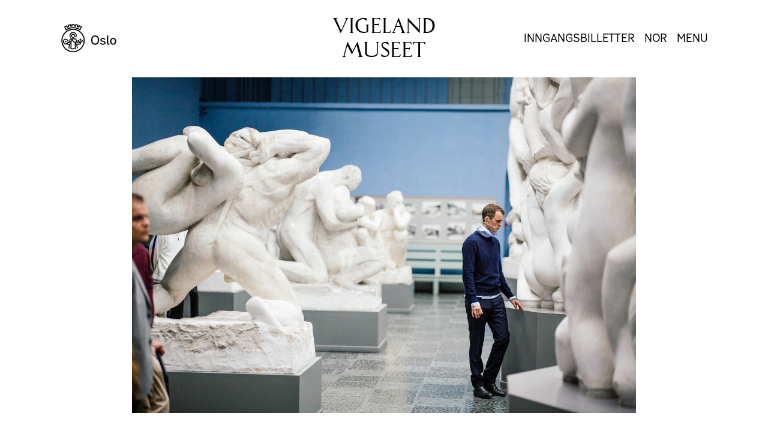

--- FILE ---
content_type: text/html; charset=UTF-8
request_url: https://vigeland.museum.no/en/events/nils-bech
body_size: 12646
content:


<!DOCTYPE html>
<html lang="en-GB" class="firstLoad">
	<head>
		<meta charset="utf-8">
		<meta content="width=device-width, initial-scale=1" name="viewport">
		<script src="//cdnjs.cloudflare.com/ajax/libs/dom4/2.0.0/dom4.js"></script>

		<link rel="shortcut icon" href="/dist/assets/favicon/favicon.ico">
<link rel="icon" type="image/png" sizes="16x16" href="/dist/assets/favicon/favicon-16x16.png">
<link rel="icon" type="image/png" sizes="32x32" href="/dist/assets/favicon/favicon-32x32.png">
<link rel="icon" type="image/png" sizes="48x48" href="/dist/assets/favicon/favicon-48x48.png">
<link rel="manifest" href="/dist/assets/favicon/manifest.json">
<meta name="mobile-web-app-capable" content="yes">
<meta name="theme-color" content="#fff">
<meta name="application-name">
<link rel="apple-touch-icon" sizes="57x57" href="/dist/assets/favicon/apple-touch-icon-57x57.png">
<link rel="apple-touch-icon" sizes="60x60" href="/dist/assets/favicon/apple-touch-icon-60x60.png">
<link rel="apple-touch-icon" sizes="72x72" href="/dist/assets/favicon/apple-touch-icon-72x72.png">
<link rel="apple-touch-icon" sizes="76x76" href="/dist/assets/favicon/apple-touch-icon-76x76.png">
<link rel="apple-touch-icon" sizes="114x114" href="/dist/assets/favicon/apple-touch-icon-114x114.png">
<link rel="apple-touch-icon" sizes="120x120" href="/dist/assets/favicon/apple-touch-icon-120x120.png">
<link rel="apple-touch-icon" sizes="144x144" href="/dist/assets/favicon/apple-touch-icon-144x144.png">
<link rel="apple-touch-icon" sizes="152x152" href="/dist/assets/favicon/apple-touch-icon-152x152.png">
<link rel="apple-touch-icon" sizes="167x167" href="/dist/assets/favicon/apple-touch-icon-167x167.png">
<link rel="apple-touch-icon" sizes="180x180" href="/dist/assets/favicon/apple-touch-icon-180x180.png">
<link rel="apple-touch-icon" sizes="1024x1024" href="/dist/assets/favicon/apple-touch-icon-1024x1024.png">
<meta name="apple-mobile-web-app-capable" content="yes">
<meta name="apple-mobile-web-app-status-bar-style" content="black-translucent">
<meta name="apple-mobile-web-app-title">
<link rel="apple-touch-startup-image" media="(device-width: 320px) and (device-height: 568px) and (-webkit-device-pixel-ratio: 2) and (orientation: portrait)" href="/dist/assets/favicon/apple-touch-startup-image-640x1136.png">
<link rel="apple-touch-startup-image" media="(device-width: 375px) and (device-height: 667px) and (-webkit-device-pixel-ratio: 2) and (orientation: portrait)" href="/dist/assets/favicon/apple-touch-startup-image-750x1334.png">
<link rel="apple-touch-startup-image" media="(device-width: 414px) and (device-height: 896px) and (-webkit-device-pixel-ratio: 2) and (orientation: portrait)" href="/dist/assets/favicon/apple-touch-startup-image-828x1792.png">
<link rel="apple-touch-startup-image" media="(device-width: 375px) and (device-height: 812px) and (-webkit-device-pixel-ratio: 3) and (orientation: portrait)" href="/dist/assets/favicon/apple-touch-startup-image-1125x2436.png">
<link rel="apple-touch-startup-image" media="(device-width: 414px) and (device-height: 736px) and (-webkit-device-pixel-ratio: 3) and (orientation: portrait)" href="/dist/assets/favicon/apple-touch-startup-image-1242x2208.png">
<link rel="apple-touch-startup-image" media="(device-width: 414px) and (device-height: 896px) and (-webkit-device-pixel-ratio: 3) and (orientation: portrait)" href="/dist/assets/favicon/apple-touch-startup-image-1242x2688.png">
<link rel="apple-touch-startup-image" media="(device-width: 768px) and (device-height: 1024px) and (-webkit-device-pixel-ratio: 2) and (orientation: portrait)" href="/dist/assets/favicon/apple-touch-startup-image-1536x2048.png">
<link rel="apple-touch-startup-image" media="(device-width: 834px) and (device-height: 1112px) and (-webkit-device-pixel-ratio: 2) and (orientation: portrait)" href="/dist/assets/favicon/apple-touch-startup-image-1668x2224.png">
<link rel="apple-touch-startup-image" media="(device-width: 834px) and (device-height: 1194px) and (-webkit-device-pixel-ratio: 2) and (orientation: portrait)" href="/dist/assets/favicon/apple-touch-startup-image-1668x2388.png">
<link rel="apple-touch-startup-image" media="(device-width: 1024px) and (device-height: 1366px) and (-webkit-device-pixel-ratio: 2) and (orientation: portrait)" href="/dist/assets/favicon/apple-touch-startup-image-2048x2732.png">
<link rel="apple-touch-startup-image" media="(device-width: 810px) and (device-height: 1080px) and (-webkit-device-pixel-ratio: 2) and (orientation: portrait)" href="/dist/assets/favicon/apple-touch-startup-image-1620x2160.png">
<link rel="apple-touch-startup-image" media="(device-width: 320px) and (device-height: 568px) and (-webkit-device-pixel-ratio: 2) and (orientation: landscape)" href="/dist/assets/favicon/apple-touch-startup-image-1136x640.png">
<link rel="apple-touch-startup-image" media="(device-width: 375px) and (device-height: 667px) and (-webkit-device-pixel-ratio: 2) and (orientation: landscape)" href="/dist/assets/favicon/apple-touch-startup-image-1334x750.png">
<link rel="apple-touch-startup-image" media="(device-width: 414px) and (device-height: 896px) and (-webkit-device-pixel-ratio: 2) and (orientation: landscape)" href="/dist/assets/favicon/apple-touch-startup-image-1792x828.png">
<link rel="apple-touch-startup-image" media="(device-width: 375px) and (device-height: 812px) and (-webkit-device-pixel-ratio: 3) and (orientation: landscape)" href="/dist/assets/favicon/apple-touch-startup-image-2436x1125.png">
<link rel="apple-touch-startup-image" media="(device-width: 414px) and (device-height: 736px) and (-webkit-device-pixel-ratio: 3) and (orientation: landscape)" href="/dist/assets/favicon/apple-touch-startup-image-2208x1242.png">
<link rel="apple-touch-startup-image" media="(device-width: 414px) and (device-height: 896px) and (-webkit-device-pixel-ratio: 3) and (orientation: landscape)" href="/dist/assets/favicon/apple-touch-startup-image-2688x1242.png">
<link rel="apple-touch-startup-image" media="(device-width: 768px) and (device-height: 1024px) and (-webkit-device-pixel-ratio: 2) and (orientation: landscape)" href="/dist/assets/favicon/apple-touch-startup-image-2048x1536.png">
<link rel="apple-touch-startup-image" media="(device-width: 834px) and (device-height: 1112px) and (-webkit-device-pixel-ratio: 2) and (orientation: landscape)" href="/dist/assets/favicon/apple-touch-startup-image-2224x1668.png">
<link rel="apple-touch-startup-image" media="(device-width: 834px) and (device-height: 1194px) and (-webkit-device-pixel-ratio: 2) and (orientation: landscape)" href="/dist/assets/favicon/apple-touch-startup-image-2388x1668.png">
<link rel="apple-touch-startup-image" media="(device-width: 1024px) and (device-height: 1366px) and (-webkit-device-pixel-ratio: 2) and (orientation: landscape)" href="/dist/assets/favicon/apple-touch-startup-image-2732x2048.png">
<link rel="apple-touch-startup-image" media="(device-width: 810px) and (device-height: 1080px) and (-webkit-device-pixel-ratio: 2) and (orientation: landscape)" href="/dist/assets/favicon/apple-touch-startup-image-2160x1620.png">
<link rel="icon" type="image/png" sizes="228x228" href="/dist/assets/favicon/coast-228x228.png">
<meta name="msapplication-TileColor" content="#fff">
<meta name="msapplication-TileImage" content="/dist/assets/favicon/mstile-144x144.png">
<meta name="msapplication-config" content="/dist/assets/favicon/browserconfig.xml">
<link rel="yandex-tableau-widget" href="/dist/assets/favicon/yandex-browser-manifest.json">
		<style>@font-face{font-family:OsloSans;src:url(/dist/assets/OsloSans-Bold-Ba7m6_OS.woff) format("woff"),local("OsloSans");font-weight:700;font-style:normal;font-display:swap}@font-face{font-family:OsloSans;src:url(/dist/assets/OsloSans-BoldItalic-B_mTyD2w.woff) format("woff"),local("OsloSans");font-weight:700;font-style:italic;font-display:swap}@font-face{font-family:OsloSans;src:url(/dist/assets/OsloSans-Light-gRqWpL-E.woff) format("woff"),local("OsloSans");font-weight:300;font-style:normal;font-display:swap}@font-face{font-family:OsloSans;src:url(/dist/assets/OsloSans-LightItalic-CH4giy7w.woff) format("woff"),local("OsloSans");font-weight:300;font-style:italic;font-display:swap}@font-face{font-family:OsloSans;src:url(/dist/assets/OsloSans-Medium-CxobIvhT.woff) format("woff"),local("OsloSans");font-weight:500;font-style:normal;font-display:swap}@font-face{font-family:OsloSans;src:url(/dist/assets/OsloSans-MediumItalic-9mXP4I3h.woff) format("woff"),local("OsloSans");font-weight:500;font-style:italic;font-display:swap}@font-face{font-family:OsloSans;src:url(/dist/assets/OsloSans-Regular-B46eYKgc.woff) format("woff"),local("OsloSans");font-weight:400;font-style:normal;font-display:swap}@font-face{font-family:OsloSans;src:url(/dist/assets/OsloSans-RegularItalic-ju3nEazw.woff) format("woff"),local("OsloSans");font-weight:400;font-style:italic;font-display:swap}@font-face{font-family:Gustav;src:url(/dist/assets/gustavdisplay-regular-webfont-BPMaVDJx.ttf) format("truetype"),url(/dist/assets/gustavdisplay-regular-webfont-DXFdWaXu.woff) format("woff"),url(/dist/assets/gustavdisplay-regular-webfont-CONBFLNN.woff2) format("woff2"),local("Gustav");font-weight:400;font-style:normal;font-display:swap}*,:after,:before{box-sizing:border-box;border-width:0;border-style:solid;border-color:currentColor}:after,:before{--tw-content:""}:host,html{line-height:1.5;-webkit-text-size-adjust:100%;-moz-tab-size:4;-o-tab-size:4;tab-size:4;font-family:OsloSans,Helvetica,Helvetica Neue,system-ui,BlinkMacSystemFont,-apple-system,Segoe UI,Roboto,Oxygen,Ubuntu,Cantarell,Fira Sans,Droid Sans,Helvetica Neue,sans-serif;font-feature-settings:normal;font-variation-settings:normal}body{margin:0;line-height:inherit}h1,h2{font-size:inherit;font-weight:inherit}a{color:inherit;text-decoration:inherit}button{font-family:inherit;font-feature-settings:inherit;font-variation-settings:inherit;font-size:100%;font-weight:inherit;line-height:inherit;letter-spacing:inherit;color:inherit;margin:0;padding:0}button{text-transform:none}button{-webkit-appearance:button;background-color:transparent;background-image:none}:-moz-focusring{outline:auto}:-moz-ui-invalid{box-shadow:none}::-webkit-inner-spin-button,::-webkit-outer-spin-button{height:auto}::-webkit-search-decoration{-webkit-appearance:none}::-webkit-file-upload-button{-webkit-appearance:button;font:inherit}h1,h2,p{margin:0}ul{list-style:none;margin:0;padding:0}img,svg{display:block;vertical-align:middle}img{max-width:100%;height:auto}html{line-height:1.125em}*,:after,:before{--tw-border-spacing-x:0;--tw-border-spacing-y:0;--tw-translate-x:0;--tw-translate-y:0;--tw-rotate:0;--tw-skew-x:0;--tw-skew-y:0;--tw-scale-x:1;--tw-scale-y:1;--tw-pan-x: ;--tw-pan-y: ;--tw-pinch-zoom: ;--tw-scroll-snap-strictness:proximity;--tw-gradient-from-position: ;--tw-gradient-via-position: ;--tw-gradient-to-position: ;--tw-ordinal: ;--tw-slashed-zero: ;--tw-numeric-figure: ;--tw-numeric-spacing: ;--tw-numeric-fraction: ;--tw-ring-inset: ;--tw-ring-offset-width:0px;--tw-ring-offset-color:#fff;--tw-ring-color:rgb(59 130 246 / .5);--tw-ring-offset-shadow:0 0 #0000;--tw-ring-shadow:0 0 #0000;--tw-shadow:0 0 #0000;--tw-shadow-colored:0 0 #0000;--tw-blur: ;--tw-brightness: ;--tw-contrast: ;--tw-grayscale: ;--tw-hue-rotate: ;--tw-invert: ;--tw-saturate: ;--tw-sepia: ;--tw-drop-shadow: ;--tw-backdrop-blur: ;--tw-backdrop-brightness: ;--tw-backdrop-contrast: ;--tw-backdrop-grayscale: ;--tw-backdrop-hue-rotate: ;--tw-backdrop-invert: ;--tw-backdrop-opacity: ;--tw-backdrop-saturate: ;--tw-backdrop-sepia: ;--tw-contain-size: ;--tw-contain-layout: ;--tw-contain-paint: ;--tw-contain-style: }::backdrop{--tw-border-spacing-x:0;--tw-border-spacing-y:0;--tw-translate-x:0;--tw-translate-y:0;--tw-rotate:0;--tw-skew-x:0;--tw-skew-y:0;--tw-scale-x:1;--tw-scale-y:1;--tw-pan-x: ;--tw-pan-y: ;--tw-pinch-zoom: ;--tw-scroll-snap-strictness:proximity;--tw-gradient-from-position: ;--tw-gradient-via-position: ;--tw-gradient-to-position: ;--tw-ordinal: ;--tw-slashed-zero: ;--tw-numeric-figure: ;--tw-numeric-spacing: ;--tw-numeric-fraction: ;--tw-ring-inset: ;--tw-ring-offset-width:0px;--tw-ring-offset-color:#fff;--tw-ring-color:rgb(59 130 246 / .5);--tw-ring-offset-shadow:0 0 #0000;--tw-ring-shadow:0 0 #0000;--tw-shadow:0 0 #0000;--tw-shadow-colored:0 0 #0000;--tw-blur: ;--tw-brightness: ;--tw-contrast: ;--tw-grayscale: ;--tw-hue-rotate: ;--tw-invert: ;--tw-saturate: ;--tw-sepia: ;--tw-drop-shadow: ;--tw-backdrop-blur: ;--tw-backdrop-brightness: ;--tw-backdrop-contrast: ;--tw-backdrop-grayscale: ;--tw-backdrop-hue-rotate: ;--tw-backdrop-invert: ;--tw-backdrop-opacity: ;--tw-backdrop-saturate: ;--tw-backdrop-sepia: ;--tw-contain-size: ;--tw-contain-layout: ;--tw-contain-paint: ;--tw-contain-style: }h1{font-family:Gustav,Constantia,Lucida Bright,Lucidabright,Lucida Serif,Lucida,DejaVu Serif,Bitstream Vera Serif,Liberation Serif,Georgia,serif;font-size:1.75rem;font-weight:400;text-transform:uppercase;line-height:1.25}h1.h1-logo{font-size:19px;line-height:23px}@media (min-width:768px){h1{font-size:2.25rem;line-height:1.4em}h1.h1-logo{font-size:1.625rem;line-height:30px}}@media (min-width:992px){h1{font-size:3.125rem}h1.h1-logo{font-size:2.25rem;line-height:40px}}h1.h1-event{font-family:OsloSans,Helvetica,Helvetica Neue,system-ui,BlinkMacSystemFont,-apple-system,Segoe UI,Roboto,Oxygen,Ubuntu,Cantarell,Fira Sans,Droid Sans,Helvetica Neue,sans-serif;font-size:1.625rem;line-height:1.3461538462em}.h2,h2{font-family:OsloSans,Helvetica,Helvetica Neue,system-ui,BlinkMacSystemFont,-apple-system,Segoe UI,Roboto,Oxygen,Ubuntu,Cantarell,Fira Sans,Droid Sans,Helvetica Neue,sans-serif;font-size:1.125rem;font-weight:400;text-transform:uppercase;line-height:26px}@media (min-width:768px){h1.h1-event{font-size:1.75rem}.h2,h2{font-size:1.25rem;line-height:32px}}@media (min-width:992px){h1.h1-event{font-size:2.125rem}.h2,h2{font-size:1.5rem;line-height:38px}}a{color:inherit;font:inherit}body{font-family:OsloSans,Helvetica,Helvetica Neue,system-ui,BlinkMacSystemFont,-apple-system,Segoe UI,Roboto,Oxygen,Ubuntu,Cantarell,Fira Sans,Droid Sans,Helvetica Neue,sans-serif}body:after,body:before{position:absolute;border-top:1px solid red;top:0;left:0;right:0;margin-top:173px;z-index:100}body:after{top:53.375vw}.fixed{position:fixed}.absolute{position:absolute}.relative{position:relative}.inset-0{top:0;right:0;bottom:0;left:0}.inset-x-0{left:0;right:0}.top-0{top:0}.z-10{z-index:10}.z-20{z-index:20}.order-1{order:1}.order-2{order:2}.order-first{order:-9999}.m-7-5{margin:1.875rem}.m-auto{margin:auto}.mx-5{margin-left:1.25rem;margin-right:1.25rem}.mx-7-5{margin-left:1.875rem;margin-right:1.875rem}.mx-auto{margin-left:auto;margin-right:auto}.my-4{margin-top:1rem;margin-bottom:1rem}.my-6{margin-top:1.5rem;margin-bottom:1.5rem}.my-9{margin-top:2.25rem;margin-bottom:2.25rem}.mb-4{margin-bottom:1rem}.mb-5{margin-bottom:1.25rem}.ml-7{margin-left:1.75rem}.mr-4{margin-right:1rem}.mr-7{margin-right:1.75rem}.mt-11{margin-top:2.75rem}.mt-2{margin-top:.5rem}.mt-9{margin-top:2.25rem}.block{display:block}.inline-block{display:inline-block}.flex{display:flex}.hidden{display:none}.h-4{height:1rem}.h-8{height:2rem}.h-9{height:2.25rem}.w-1\/3{width:33.333333%}.w-15{width:3.75rem}.w-18{width:4.5rem}.w-4{width:1rem}.w-full{width:100%}.max-w-42-5{max-width:42.5rem}.max-w-57-5{max-width:57.5rem}.max-w-half{max-width:50%}.flex-col{flex-direction:column}.flex-wrap{flex-wrap:wrap}.items-center{align-items:center}.justify-between{justify-content:space-between}.overflow-y-auto{overflow-y:auto}.break-words{overflow-wrap:break-word}.border-b{border-bottom-width:1px}.bg-blue-light{--tw-bg-opacity:1;background-color:rgb(223 234 235 / var(--tw-bg-opacity))}.bg-white{--tw-bg-opacity:1;background-color:rgb(255 255 255 / var(--tw-bg-opacity))}.bg-cover{background-size:cover}.bg-center{background-position:center}.stroke-current{stroke:currentColor}.px-5{padding-left:1.25rem;padding-right:1.25rem}.px-7{padding-left:1.75rem;padding-right:1.75rem}.py-2{padding-top:.5rem;padding-bottom:.5rem}.py-6{padding-top:1.5rem;padding-bottom:1.5rem}.pb-4{padding-bottom:1rem}.pt-36{padding-top:9rem}.pt-px{padding-top:1px}.text-center{text-align:center}.text-right{text-align:right}.text-lg{font-size:1.125rem}.text-sm{font-size:.875rem}.uppercase{text-transform:uppercase}.normal-case{text-transform:none}.leading-normal{line-height:1.5}.leading-paragraphs{line-height:1.58333333333}.no-underline{text-decoration-line:none}.opacity-0{opacity:0}img{width:100%}button{font:inherit;text-transform:inherit}@media screen and (-ms-high-contrast:active),(-ms-high-contrast:none){html{opacity:1!important}body{overflow-x:hidden}body img.lazyload{opacity:1}body [class*=flex] [class*=m-auto]{padding-top:35%}}@media (min-width:768px){.md\:order-1{order:1}.md\:order-2{order:2}.md\:m-15{margin:3.75rem}.md\:mx-15{margin-left:3.75rem;margin-right:3.75rem}.md\:my-15{margin-top:3.75rem;margin-bottom:3.75rem}.md\:mb-0{margin-bottom:0}.md\:ml-0{margin-left:0}.md\:mr-0{margin-right:0}.md\:mr-4{margin-right:1rem}.md\:mt-14{margin-top:3.5rem}.md\:h-12{height:3rem}.md\:h-15{height:3.75rem}.md\:h-32{height:8rem}.md\:w-1\/3{width:33.333333%}.md\:w-24{width:6rem}.md\:flex-nowrap{flex-wrap:nowrap}.md\:justify-end{justify-content:flex-end}.md\:border-0{border-width:0}.md\:px-0{padding-left:0;padding-right:0}.md\:px-15{padding-left:3.75rem;padding-right:3.75rem}.md\:py-8{padding-top:2rem;padding-bottom:2rem}.md\:pb-0{padding-bottom:0}.md\:pt-32{padding-top:8rem}.md\:text-left{text-align:left}.md\:text-lg{font-size:1.125rem}}@media (min-width:992px){.lg\:m-25{margin:6.25rem}.lg\:mx-25{margin-left:6.25rem;margin-right:6.25rem}.lg\:my-27{margin-top:6.75rem;margin-bottom:6.75rem}.lg\:my-8{margin-top:2rem;margin-bottom:2rem}.lg\:hidden{display:none}.lg\:h-12{height:3rem}.lg\:h-15{height:3.75rem}.lg\:h-20{height:5rem}.lg\:w-24{width:6rem}.lg\:px-25{padding-left:6.25rem;padding-right:6.25rem}.lg\:text-base{font-size:1rem}.lg\:leading-tight{line-height:1.25}}:root{--swiper-theme-color:#007aff}</style>
		<script type="module">!function(){const e=document.createElement("link").relList;if(!(e&&e.supports&&e.supports("modulepreload"))){for(const e of document.querySelectorAll('link[rel="modulepreload"]'))r(e);new MutationObserver((e=>{for(const o of e)if("childList"===o.type)for(const e of o.addedNodes)if("LINK"===e.tagName&&"modulepreload"===e.rel)r(e);else if(e.querySelectorAll)for(const o of e.querySelectorAll("link[rel=modulepreload]"))r(o)})).observe(document,{childList:!0,subtree:!0})}function r(e){if(e.ep)return;e.ep=!0;const r=function(e){const r={};return e.integrity&&(r.integrity=e.integrity),e.referrerpolicy&&(r.referrerPolicy=e.referrerpolicy),"use-credentials"===e.crossorigin?r.credentials="include":"anonymous"===e.crossorigin?r.credentials="omit":r.credentials="same-origin",r}(e);fetch(e.href,r)}}();</script>
<script>!function(){var e=document.createElement("script");if(!("noModule"in e)&&"onbeforeload"in e){var t=!1;document.addEventListener("beforeload",(function(n){if(n.target===e)t=!0;else if(!n.target.hasAttribute("nomodule")||!t)return;n.preventDefault()}),!0),e.type="module",e.src=".",document.head.appendChild(e),e.remove()}}();</script>
<script src="https://vigeland.museum.no/dist/assets/polyfills-legacy-CXUTnpg_.js" nomodule onload="e=new CustomEvent(&#039;vite-script-loaded&#039;, {detail:{path: &#039;vite/legacy-polyfills-legacy&#039;}});document.dispatchEvent(e);" data-cookieconsent="ignore"></script>
<script type="module" src="https://vigeland.museum.no/dist/assets/app-DtcfCGXr.js" crossorigin onload="e=new CustomEvent(&#039;vite-script-loaded&#039;, {detail:{path: &#039;src/js/app.ts&#039;}});document.dispatchEvent(e);" data-cookieconsent="ignore"></script>
<link href="https://vigeland.museum.no/dist/assets/app-DNdeHa2b.css" rel="stylesheet" media="print" onload="this.media=&#039;all&#039;">
<script src="https://vigeland.museum.no/dist/assets/app-legacy-D4hzC-_h.js" nomodule onload="e=new CustomEvent(&#039;vite-script-loaded&#039;, {detail:{path: &#039;src/js/app-legacy.ts&#039;}});document.dispatchEvent(e);" data-cookieconsent="ignore"></script>
		<script>
			window.vigeland = {
loggedIn: false
};
		</script>
		<script>
			document.documentElement.style.opacity = 0;
		</script>
	<title>Nils Bech | Vigeland Museum and Park</title><meta name="generator" content="SEOmatic">
<meta name="keywords" content="Gustav Vigeland, Vigeland Park, Vigeland Museum, Sculptor, Sculptures, Oslo, Norway, Vigeland, Tourist,Vigelandmuseet">
<meta name="description" content="Dedicated to Norway&#039;s most famous sculptor, Gustav Vigeland (1869-1943). The Vigeland Museum is located in Nobels gate 32, Oslo, near the Vigeland Park.">
<meta name="referrer" content="no-referrer-when-downgrade">
<meta name="robots" content="all">
<meta content="22311759970" property="fb:profile_id">
<meta content="22311759970" property="fb:app_id">
<meta content="en_GB" property="og:locale">
<meta content="nb_NO" property="og:locale:alternate">
<meta content="Vigeland Museum and Park" property="og:site_name">
<meta content="website" property="og:type">
<meta content="https://vigeland.museum.no/en/events/nils-bech" property="og:url">
<meta content="Nils Bech" property="og:title">
<meta content="Dedicated to Norway&#039;s most famous sculptor, Gustav Vigeland (1869-1943). The Vigeland Museum is located in Nobels gate 32, Oslo, near the Vigeland Park." property="og:description">
<meta content="https://vigeland.museum.no/dynamic/upload/bilder/_1200x630_crop_center-center_82_none/statuer.jpg?mtime=1678366729" property="og:image">
<meta content="1200" property="og:image:width">
<meta content="630" property="og:image:height">
<meta content="Plaster sculptures in the Monolith Room at the Vigeland Museum, Nobels gate 32, Oslo. Norway. The Granite Monolith is displayed in the Vigeland Park." property="og:image:alt">
<meta content="https://www.instagram.com/vigelandmuseet/" property="og:see_also">
<meta content="https://www.facebook.com/vigelandmuseum/" property="og:see_also">
<meta content="https://twitter.com/vigelandmuseet" property="og:see_also">
<meta name="twitter:card" content="summary_large_image">
<meta name="twitter:site" content="@vigelandmuseet">
<meta name="twitter:creator" content="@vigelandmuseet">
<meta name="twitter:title" content="Nils Bech">
<meta name="twitter:description" content="Dedicated to Norway&#039;s most famous sculptor, Gustav Vigeland (1869-1943). The Vigeland Museum is located in Nobels gate 32, Oslo, near the Vigeland Park.">
<meta name="twitter:image" content="https://vigeland.museum.no/dynamic/upload/bilder/_1200x630_crop_center-center_82_none/statuer.jpg?mtime=1678366729">
<meta name="twitter:image:width" content="1200">
<meta name="twitter:image:height" content="630">
<meta name="twitter:image:alt" content="Plaster sculptures in the Monolith Room at the Vigeland Museum, Nobels gate 32, Oslo. Norway. The Granite Monolith is displayed in the Vigeland Park.">
<link href="https://vigeland.museum.no/en/events/nils-bech" rel="canonical">
<link href="https://vigeland.museum.no/en" rel="home">
<link href="https://vigeland.museum.no/en/events/nils-bech" rel="alternate" hreflang="en-gb">
<link href="https://vigeland.museum.no/arrangement/nils-bech" rel="alternate" hreflang="x-default">
<link href="https://vigeland.museum.no/arrangement/nils-bech" rel="alternate" hreflang="nb-no"></head>
	<body class="underside text-sm pt-36 md:text-lg md:pt-32 lg:pt-43 no-touch">
		<header class="js--main-menu absolute top-0 inset-x-0 z-20">
			<div class="flex flex-wrap md:flex-nowrap justify-between items-center py-6 bg-white uppercase md:px-15 md:py-8 lg:px-25 md:h-32 lg:h-43">
				<div class="w-1/3 order-2 text-right md:text-left mr-7 md:mr-0">
					<svg class="inline-block w-15 h-8 stroke-current lg:w-24 lg:h-12">
						<use xlink:href="#icon-oslo-logo"></use>
					</svg>
				</div>
				<h1 class="text-center h1-logo ml-7 md:ml-0 md:order-2">
					<a href="https://vigeland.museum.no/en/" class="no-underline hover:text-orange">Vigeland<br>museet</a>
				</h1>
				<div class="w-full md:w-1/3 flex pb-4 md:pb-0 mb-4 md:mb-0 justify-between md:justify-end px-7 md:px-0 border-b md:border-0 order-first md:order-2">
										<div class="mx-auto md:mr-4">
						<a href="https://shop.vigeland.museum.no/">Inngangsbilletter</a>
					</div>
										<a href="https://vigeland.museum.no/arrangement/nils-bech" class="order-first md:order-1 no-underline transition-color hover:text-orange mr-4">Nor</a>
					<button class="js--nav-toggle order-1 transition-color hover:text-orange" type="button">Menu</button>
				</div>
			</div>
			<nav class="js--nav bg-blue-light fixed inset-0 text-center uppercase hidden flex-col overflow-y-auto">
				<div class="flex flex-wrap md:flex-nowrap justify-between items-center py-6 uppercase md:px-15 md:py-8 lg:px-25">
					<div class="w-1/3 order-2 text-right md:text-left mr-7 md:mr-0">
						<svg class="inline-block w-15 h-8 stroke-current lg:w-24 lg:h-12">
							<use xlink:href="#icon-oslo-logo"></use>
						</svg>
					</div>
					<a href="https://vigeland.museum.no/en/search" class="hover:text-orange-dark h1-logo ml-7 md:ml-0 md:order-2">
						<svg class="w-4 h-4 md:h-15 lg:h-20 stroke-current">
							<use xlink:href="#icon-sok"></use>
						</svg>
						<span class="hidden" aria-hidden>Søk</span>
					</a>
					<div class="w-full md:w-1/3 flex pb-4 md:pb-0 mb-4 md:mb-0 justify-between md:justify-end px-7 md:px-0 border-b md:border-0 order-first md:order-2">
						<a href="https://vigeland.museum.no/arrangement/nils-bech" class="no-underline leading-paragraphs transition-color hover:text-orange-dark lg:leading-tight mr-4">Nor</a>
						<button class="leading-paragraphs transition-color hover:text-orange-dark lg:leading-tight" type="button">Close</button>
					</div>
				</div>
								<ul class="list-reset m-auto relative z-10">
											<li class="h2 my-4 lg:my-8">
							<a href="/en/events" class="no-underline hover:text-orange-dark">
								<span class="cursor-pointer">Events</span>
							</a>
						</li>
											<li class="h2 my-4 lg:my-8">
							<a href="https://vigeland.museum.no/en/besoksinformasjon" class="no-underline hover:text-orange-dark">
								<span class="cursor-pointer">Visitor information</span>
							</a>
						</li>
											<li class="h2 my-4 lg:my-8">
							<a href="https://vigeland.museum.no/en/besoksinformasjon/omvisning" class="no-underline hover:text-orange-dark">
								<span class="cursor-pointer">Book a Guided Tour</span>
							</a>
						</li>
											<li class="h2 my-4 lg:my-8">
							<a href="https://vigeland.museum.no/en/collection" class="no-underline hover:text-orange-dark">
								<span class="cursor-pointer">Collection</span>
							</a>
						</li>
											<li class="h2 my-4 lg:my-8">
							<a href="https://vigeland.museum.no/en/gustav-vigeland" class="no-underline hover:text-orange-dark">
								<span class="cursor-pointer">Gustav Vigeland</span>
							</a>
						</li>
									</ul>
				<div class="m-7-5 md:m-15 lg:m-25 flex justify-between">
																							<a href="https://vigeland.museum.no/en/vigelandmuseum" class="group inline-block text-sm leading-normal no-underline max-w-half relative lg:text-base hover:text-orange-dark">
		<svg class="w-18 h-9 stroke-current md:w-24 md:h-12 lg:w-30 lg:h-15 mx-auto">
			<use xlink:href="#icon-museet"></use>
		</svg>
		<span class="uppercase block mt-2">
			<span class="border-b inline-block leading-tighter group-hover:border-b-0">Museum</span>
		</span>
		<span class="block normal-case">
							Open i dag<br>12 – 16
					</span>
	</a>
	<a href="https://vigeland.museum.no/en/vigelandpark" class="group inline-block text-sm leading-normal no-underline max-w-half relative lg:text-base hover:text-orange-dark">
		<svg class="w-18 h-9 stroke-current md:w-24 md:h-12 lg:w-30 lg:h-15 mx-auto">
			<use xlink:href="#icon-parken"></use>
		</svg>
		<span class="uppercase block mt-2">
			<span class="border-b inline-block leading-tighter group-hover:border-b-0">Park</span>
		</span>
		<span class="block normal-case">Always open</span>
	</a>
	
				</div>
			</nav>
		</header>
		<main class="mx-7-5 relative pt-px md:mx-15 lg:mx-25">
					<header class="text-center px-5 max-w-57-5 w-full mx-auto">
									<picture class="inline-block bg-cover bg-center mx-5" style="background-image: url('[data-uri]');"><!--[if IE 9]><video style="display: none"><![endif]--><source data-srcset="/imager/bilder/Parken/628/5_Foto_Jonathan-Vivaas-Kise-2018_9bddc8143f96260b074c7dd88d2ac297.jpg"  media="(max-width: 550px)" /><source data-srcset="/imager/bilder/Parken/628/5_Foto_Jonathan-Vivaas-Kise-2018_a5f7a8cf1afb946b11428d1905aebe98.jpg"  media="(max-width: 800px)" /><source data-srcset="/imager/bilder/Parken/628/5_Foto_Jonathan-Vivaas-Kise-2018_32611cbc5439a770059117d6e71d36b4.jpg"  media="(max-width: 1200px)" /><source data-srcset="/imager/bilder/Parken/628/5_Foto_Jonathan-Vivaas-Kise-2018_4d58cc83fa27fea218560f5138280093.jpg" /><!--[if IE 9]></video><![endif]--><img src="data:image/svg+xml;charset=utf-8,%3Csvg%20xmlns%3D%27http%3A%2F%2Fwww.w3.org%2F2000%2Fsvg%27%20width%3D%271600%27%20height%3D%271067%27%20style%3D%27background%3Atransparent%27%2F%3E" width="1600" height="1067" data-sizes="auto" class="block lazyload opacity-0 " alt="Nils Bech performing in the Monolith Exhibition Hall. (Photo: Jonathan Vivaas Kise)" title="Nils Bech performing in the Monolith Exhibition Hall. (Photo: Jonathan Vivaas Kise)"/></picture>	
				<h1 class="h1-event mt-11 mb-5 md:mt-14">Nils Bech</h1>
		<h2></h2>
		<span class="block text-lg">
												<time class="block text-center py-1 " datetime="2019-09-14 06:00">
						<span class="capitalize">Saturday</span>
						14. September, 18:00
					</time>
									<time class="block text-center py-1 " datetime="2019-09-14 08:00">
						<span class="capitalize">Saturday</span>
						14. September, 20:00
					</time>
									<time class="block text-center py-1 " datetime="2019-09-15 06:00">
						<span class="capitalize">Sunday</span>
						15. September, 18:00
					</time>
									<time class="block text-center py-1 " datetime="2019-09-15 08:00">
						<span class="capitalize">Sunday</span>
						15. September, 20:00
					</time>
									</span>
	</header>

		<section class="my-9 text-lg max-w-42-5 mx-auto leading-paragraphs break-words hover-hover:hover:bg-black md:my-15 lg:my-27 ">
	<strong class="uppercase font-normal block -mb-3 md:-mb-1">SOLD OUT</strong>	<p class="my-6">Performance with artist Nils Bech, in collaboration with Ultimafestivalen 2019. <br></p>
</section>
	
	<a href="/en/events" class="block no-underline my-16 pt-8 pb-6 text-center relative transition-color border-t border-b md:border-0 hover:text-orange">
		<h2 class="mb-1 lg:mb-3">
							Flere arrangementer
					</h2>
			<span class="ikon  ikon--pil-hoyre">
		<svg class="fill-current">
			<use xlink:href="#icon-pil"></use>
		</svg>
	</span>

	</a>
			</main>
		<footer class="mx-7-5 pt-32 pb-28 text-sm md:mx-15 md:pt-48 lg:pt-64 lg:mx-25 xl:text-base">
			<div class="text-right uppercase -mr-2">
				<a class="js--scrolltop no-underline hover:text-orange" href="#topp">
					To the top	<span class="ikon  ikon--pil-opp">
		<svg class="fill-current">
			<use xlink:href="#icon-pil"></use>
		</svg>
	</span>

				</a>
			</div>
			<div class="border-t-10 mt-8 pt-8 md:pt-12 lg:pt-20"></div>
			<div class="block text-center">
				<a href="https://vigeland.museum.no/en/" class="h1 h1-logo text-center no-underline mt-4 hover:text-orange lg:mt-0">Vigeland<br>Museet</a>
			</div>
						<ul class="hidden lg:flex list-reset -mx-2 mt-12">
									<li class="py-2 mx-2 w-1/6">
						<a href="https://vigeland.museum.no/en/vigelandpark" class="no-underline inline-block py-2 uppercase hover:text-orange">Vigeland Park</a>
													<ul class="list-reset text-gray-text">
																	<li>
										<a href="https://vigeland.museum.no/en/vigelandpark/chronology-vigeland-park" class="no-underline inline-block py-2 hover:text-orange">Chronology</a>
									</li>
																	<li>
										<a href="https://vigeland.museum.no/en/vigelandpark/monolith" class="no-underline inline-block py-2 hover:text-orange">The Monolith</a>
									</li>
																	<li>
										<a href="https://vigeland.museum.no/en/vigelandpark/brigde" class="no-underline inline-block py-2 hover:text-orange">The Bridge</a>
									</li>
																	<li>
										<a href="https://vigeland.museum.no/en/vigelandpark/the-fountain" class="no-underline inline-block py-2 hover:text-orange">The Fountain</a>
									</li>
																	<li>
										<a href="https://vigeland.museum.no/en/vigelandpark/livshjulet" class="no-underline inline-block py-2 hover:text-orange">The Wheel of Life</a>
									</li>
																	<li>
										<a href="https://vigeland.museum.no/en/vigelandpark/smijernskunsten" class="no-underline inline-block py-2 hover:text-orange">The Wrought Iron Art</a>
									</li>
															</ul>
											</li>
									<li class="py-2 mx-2 w-1/6">
						<a href="https://vigeland.museum.no/en/besoksinformasjon" class="no-underline inline-block py-2 uppercase hover:text-orange">Visitor information</a>
													<ul class="list-reset text-gray-text">
																	<li>
										<a href="https://vigeland.museum.no/en/besoksinformasjon/omvisning" class="no-underline inline-block py-2 hover:text-orange">Book a Guided Tour</a>
									</li>
																	<li>
										<a href="https://vigeland.museum.no/en/besoksinformasjon/barnehage-og-skole" class="no-underline inline-block py-2 hover:text-orange">Educational Workshops</a>
									</li>
																	<li>
										<a href="https://vigeland.museum.no/en/besoksinformasjon/tegning-i-museet" class="no-underline inline-block py-2 hover:text-orange">Drawing in the museum</a>
									</li>
															</ul>
											</li>
									<li class="py-2 mx-2 w-1/6">
						<a href="/en/events" class="no-underline inline-block py-2 uppercase hover:text-orange">Events</a>
													<ul class="list-reset text-gray-text">
																	<li>
										<a href="/en/archive" class="no-underline inline-block py-2 hover:text-orange">Previous events</a>
									</li>
															</ul>
											</li>
									<li class="py-2 mx-2 w-1/6">
						<a href="https://vigeland.museum.no/en/collection" class="no-underline inline-block py-2 uppercase hover:text-orange">The collection</a>
													<ul class="list-reset text-gray-text">
																	<li>
										<a href="https://vigeland.museum.no/en/collection/om-samlingen" class="no-underline inline-block py-2 hover:text-orange">About the collection</a>
									</li>
																	<li>
										<a href="https://kio.vigeland.emuseum.com/collections" class="no-underline inline-block py-2 hover:text-orange">Search the collection</a>
									</li>
																	<li>
										<a href="https://vigeland.museum.no/en/collection/permanent-exhibition" class="no-underline inline-block py-2 hover:text-orange">Permanent exhibition</a>
									</li>
																	<li>
										<a href="https://vigeland.museum.no/en/historie/leiligheten" class="no-underline inline-block py-2 hover:text-orange">The Artist Home</a>
									</li>
															</ul>
											</li>
									<li class="py-2 mx-2 w-1/6">
						<a href="https://vigeland.museum.no/en/gustav-vigeland" class="no-underline inline-block py-2 uppercase hover:text-orange">Gustav Vigeland</a>
													<ul class="list-reset text-gray-text">
																	<li>
										<a href="https://vigeland.museum.no/en/gustav-vigeland/chronology" class="no-underline inline-block py-2 hover:text-orange">Chronology</a>
									</li>
																	<li>
										<a href="https://vigeland.museum.no/en/gustav-vigeland/vigeland-elsewhere" class="no-underline inline-block py-2 hover:text-orange">Vigeland elsewhere</a>
									</li>
															</ul>
											</li>
									<li class="py-2 mx-2 w-1/6">
						<a href="https://vigeland.museum.no/en/vigelandmuseum" class="no-underline inline-block py-2 uppercase hover:text-orange">The Museum</a>
													<ul class="list-reset text-gray-text">
																	<li>
										<a href="https://vigeland.museum.no/en/vigelandmuseum/kontakt" class="no-underline inline-block py-2 hover:text-orange">Contact</a>
									</li>
																	<li>
										<a href="https://vigeland.museum.no/en/vigelandmuseum/museumsbutikken" class="no-underline inline-block py-2 hover:text-orange">Vigeland Museum Shop</a>
									</li>
																	<li>
										<a href="https://vigeland.museum.no/en/vigelandmuseum/for-pressen" class="no-underline inline-block py-2 hover:text-orange">Press</a>
									</li>
																	<li>
										<a href="https://vigeland.museum.no/en/vigelandmuseum/historie" class="no-underline inline-block py-2 hover:text-orange">History</a>
									</li>
																	<li>
										<a href="https://vigeland.museum.no/en/vigelandmuseum/forskning" class="no-underline inline-block py-2 hover:text-orange">Research</a>
									</li>
															</ul>
											</li>
							</ul>
			<ul class="list-reset m-auto text-center uppercase mt-9 lg:hidden">
									<li class="py-2">
						<a href="/en/events" class="no-underline hover:text-orange">Events</a>
					</li>
									<li class="py-2">
						<a href="https://vigeland.museum.no/en/besoksinformasjon" class="no-underline hover:text-orange">Visitor information</a>
					</li>
									<li class="py-2">
						<a href="https://vigeland.museum.no/en/besoksinformasjon/omvisning" class="no-underline hover:text-orange">Book a Guided Tour</a>
					</li>
									<li class="py-2">
						<a href="https://vigeland.museum.no/en/collection" class="no-underline hover:text-orange">Collection</a>
					</li>
									<li class="py-2">
						<a href="https://vigeland.museum.no/en/gustav-vigeland" class="no-underline hover:text-orange">Gustav Vigeland</a>
					</li>
								<li class="py-2">
					<a href="https://vigeland.museum.no/arrangement/nils-bech" class="no-underline hover:text-orange">Norsk</a>
				</li>
			</ul>
			<div class="flex justify-between mb-12 mt-14 mx-7-5 text-center md:-mt-26 lg:mt-18">
																						<a href="https://vigeland.museum.no/en/vigelandmuseum" class="group inline-block text-sm leading-normal no-underline max-w-half relative lg:text-base hover:text-orange">
		<svg class="w-18 h-9 stroke-current md:w-24 md:h-12 lg:w-30 lg:h-15 mx-auto">
			<use xlink:href="#icon-museet"></use>
		</svg>
		<span class="uppercase block mt-2">
			<span class="border-b inline-block leading-tighter group-hover:border-b-0">Museum</span>
		</span>
		<span class="block normal-case">
							Open i dag<br>12 – 16
					</span>
	</a>
	<a href="https://vigeland.museum.no/en/vigelandpark" class="group inline-block text-sm leading-normal no-underline max-w-half relative lg:text-base hover:text-orange">
		<svg class="w-18 h-9 stroke-current md:w-24 md:h-12 lg:w-30 lg:h-15 mx-auto">
			<use xlink:href="#icon-parken"></use>
		</svg>
		<span class="uppercase block mt-2">
			<span class="border-b inline-block leading-tighter group-hover:border-b-0">Park</span>
		</span>
		<span class="block normal-case">Always open</span>
	</a>
	
			</div>
			<div class="text-center lg:-mt-44">
				<a href="https://www.facebook.com/vigelandmuseum/" class="font-icon icon-facebook no-underline text-lg mx-2 my-4 inline-block hover:text-orange" aria-label="Facebook"><span class="hidden" aria-hidden>Facebook</span></a>
				<a href="https://twitter.com/vigelandmuseet" class="font-icon icon-twitter no-underline text-lg mx-2 my-4 inline-block hover:text-orange" aria-label="Twitter"><span class="hidden" aria-hidden>Twitter</span></a>
				<a href="https://www.instagram.com/vigelandmuseet" class="font-icon icon-instagram no-underline text-lg mx-2 my-4 inline-block hover:text-orange" aria-label="Instagram"><span class="hidden" aria-hidden>Instagram</span></a>
			</div>
			<div class="text-center mt-5 text-sm leading-normal md:text-base">
									<a href="https://vigeland.museum.no/en/vigelandmuseum/kontakt" class=" mx-4 my-2 inline-block no-underline hover:text-orange">Contact</a>
					<br>
									<a href="https://vigeland.museum.no/en/privacy-policy" class="text-gray-text mx-4 my-2 inline-block no-underline hover:text-orange">Privacy policy</a>
					
									<a href="https://vigeland.museum.no/en/terms-of-use" class="text-gray-text mx-4 my-2 inline-block no-underline hover:text-orange">Terms of use</a>
					
							</div>
			<div class="text-center mt-8 md:mt-12">
				<a href="https://www.oslo.kommune.no/#gref" aria-label="Oslo Kommune">
					<svg class="w-24 h-12">
						<use xlink:href="#icon-oslo-logo"></use>
					</svg>
					<span class="hidden" aria-hidden>Oslo Kommune</span>
				</a>
			</div>
		</footer>
	<script type="application/ld+json">{"@context":"https://schema.org","@graph":[{"@type":"WebPage","author":{"@id":"http://vigeland.museum.no#identity"},"copyrightHolder":{"@id":"http://vigeland.museum.no#identity"},"copyrightYear":"2019","creator":{"@id":"#creator"},"dateCreated":"2019-03-04T09:04:09+01:00","dateModified":"2021-09-07T12:47:00+02:00","datePublished":"2019-03-04T09:04:00+01:00","description":"Dedicated to Norway's most famous sculptor, Gustav Vigeland (1869-1943). The Vigeland Museum is located in Nobels gate 32, Oslo, near the Vigeland Park.","headline":"Nils Bech","image":{"@type":"ImageObject","url":"https://vigeland.museum.no/dynamic/upload/bilder/_1200x630_crop_center-center_82_none/statuer.jpg?mtime=1678366729"},"inLanguage":"en-gb","mainEntityOfPage":"https://vigeland.museum.no/en/events/nils-bech","name":"Nils Bech","publisher":{"@id":"#creator"},"url":"https://vigeland.museum.no/en/events/nils-bech"},{"@id":"http://vigeland.museum.no#identity","@type":"LocalBusiness","address":{"@type":"PostalAddress","addressCountry":"Norway","addressLocality":"Oslo kommune","addressRegion":"Oslo","postalCode":"0268","streetAddress":"Nobels gate 32"},"alternateName":"Vigelandmuseet","description":"Dedicated to Norway's most famous sculptor, Gustav Vigeland (1869-1943). The Vigeland Museum is located in Nobels gate 32, Oslo, near the Vigeland Park. \r\n\r\nVigelandmuseet was built by the City of Oslo to be Gustav Vigeland's home and studio. He lived here for the last 20 years of his life, while he created the Vigeland Park. Gustav Vigeland decided to give all his art to Oslo, and in 1919-21 an agreement was reached: The sculptor gave all his art - everything he had made and everything he would make - to the people of Oslo in exchange for a place to work and live. \r\n\r\nToday the red brick stone building, located five minutes from the Vigeland Park, is a museum, dedicated to Vigeland. Expect to see a basis exhibition with Gustav Vigeland and his art, in harmony with temporary exhibitions of contemporary art and historic art in the three dimensional field.","email":"postmottak.vigeland@kul.oslo.kommune.no","founder":"City of Oslo","foundingLocation":"Nobels gate 32, Oslo","name":"Vigeland Museum","priceRange":"$","sameAs":["https://twitter.com/vigelandmuseet","https://www.facebook.com/vigelandmuseum/","https://www.instagram.com/vigelandmuseet/"],"telephone":"+47 23 49 37 00","url":"http://vigeland.museum.no"},{"@id":"#creator","@type":"LocalBusiness","priceRange":"$"},{"@type":"BreadcrumbList","description":"Breadcrumbs list","itemListElement":[{"@type":"ListItem","item":"https://vigeland.museum.no/en","name":"Forside","position":1},{"@type":"ListItem","item":"https://vigeland.museum.no/en/events/nils-bech","name":"Nils Bech","position":2}],"name":"Breadcrumbs"}]}</script></body>
</html>


--- FILE ---
content_type: text/css
request_url: https://vigeland.museum.no/dist/assets/app-DNdeHa2b.css
body_size: 13038
content:
@font-face{font-family:OsloSans;src:url(/dist/assets/OsloSans-Bold-Ba7m6_OS.woff) format("woff"),local("OsloSans");font-weight:700;font-style:normal;font-display:swap}@font-face{font-family:OsloSans;src:url(/dist/assets/OsloSans-BoldItalic-B_mTyD2w.woff) format("woff"),local("OsloSans");font-weight:700;font-style:italic;font-display:swap}@font-face{font-family:OsloSans;src:url(/dist/assets/OsloSans-Light-gRqWpL-E.woff) format("woff"),local("OsloSans");font-weight:300;font-style:normal;font-display:swap}@font-face{font-family:OsloSans;src:url(/dist/assets/OsloSans-LightItalic-CH4giy7w.woff) format("woff"),local("OsloSans");font-weight:300;font-style:italic;font-display:swap}@font-face{font-family:OsloSans;src:url(/dist/assets/OsloSans-Medium-CxobIvhT.woff) format("woff"),local("OsloSans");font-weight:500;font-style:normal;font-display:swap}@font-face{font-family:OsloSans;src:url(/dist/assets/OsloSans-MediumItalic-9mXP4I3h.woff) format("woff"),local("OsloSans");font-weight:500;font-style:italic;font-display:swap}@font-face{font-family:OsloSans;src:url(/dist/assets/OsloSans-Regular-B46eYKgc.woff) format("woff"),local("OsloSans");font-weight:400;font-style:normal;font-display:swap}@font-face{font-family:OsloSans;src:url(/dist/assets/OsloSans-RegularItalic-ju3nEazw.woff) format("woff"),local("OsloSans");font-weight:400;font-style:italic;font-display:swap}@font-face{font-family:Gustav;src:url(/dist/assets/gustavdisplay-regular-webfont-BPMaVDJx.ttf) format("truetype"),url(/dist/assets/gustavdisplay-regular-webfont-DXFdWaXu.woff) format("woff"),url(/dist/assets/gustavdisplay-regular-webfont-CONBFLNN.woff2) format("woff2"),local("Gustav");font-weight:400;font-style:normal;font-display:swap}@font-face{font-family:icomoon;src:url([data-uri]) format("eot"),url([data-uri]) format("truetype"),url([data-uri]) format("woff"),local("icomoon");font-weight:400;font-style:normal;font-display:swap}*,:before,:after{box-sizing:border-box;border-width:0;border-style:solid;border-color:currentColor}:before,:after{--tw-content: ""}html,:host{line-height:1.5;-webkit-text-size-adjust:100%;-moz-tab-size:4;-o-tab-size:4;tab-size:4;font-family:OsloSans,Helvetica,Helvetica Neue,system-ui,BlinkMacSystemFont,-apple-system,Segoe UI,Roboto,Oxygen,Ubuntu,Cantarell,Fira Sans,Droid Sans,Helvetica Neue,sans-serif;font-feature-settings:normal;font-variation-settings:normal;-webkit-tap-highlight-color:transparent}body{margin:0;line-height:inherit}hr{height:0;color:inherit;border-top-width:1px}abbr:where([title]){-webkit-text-decoration:underline dotted;text-decoration:underline dotted}h1,h2,h3,h4,h5,h6{font-size:inherit;font-weight:inherit}a{color:inherit;text-decoration:inherit}b,strong{font-weight:bolder}code,kbd,samp,pre{font-family:ui-monospace,SFMono-Regular,Menlo,Monaco,Consolas,Liberation Mono,Courier New,monospace;font-feature-settings:normal;font-variation-settings:normal;font-size:1em}small{font-size:80%}sub,sup{font-size:75%;line-height:0;position:relative;vertical-align:baseline}sub{bottom:-.25em}sup{top:-.5em}table{text-indent:0;border-color:inherit;border-collapse:collapse}button,input,optgroup,select,textarea{font-family:inherit;font-feature-settings:inherit;font-variation-settings:inherit;font-size:100%;font-weight:inherit;line-height:inherit;letter-spacing:inherit;color:inherit;margin:0;padding:0}button,select{text-transform:none}button,input:where([type=button]),input:where([type=reset]),input:where([type=submit]){-webkit-appearance:button;background-color:transparent;background-image:none}:-moz-focusring{outline:auto}:-moz-ui-invalid{box-shadow:none}progress{vertical-align:baseline}::-webkit-inner-spin-button,::-webkit-outer-spin-button{height:auto}[type=search]{-webkit-appearance:textfield;outline-offset:-2px}::-webkit-search-decoration{-webkit-appearance:none}::-webkit-file-upload-button{-webkit-appearance:button;font:inherit}summary{display:list-item}blockquote,dl,dd,h1,h2,h3,h4,h5,h6,hr,figure,p,pre{margin:0}fieldset{margin:0;padding:0}legend{padding:0}ol,ul,menu{list-style:none;margin:0;padding:0}dialog{padding:0}textarea{resize:vertical}input::-moz-placeholder,textarea::-moz-placeholder{opacity:1;color:#9ca3af}input::placeholder,textarea::placeholder{opacity:1;color:#9ca3af}button,[role=button]{cursor:pointer}:disabled{cursor:default}img,svg,video,canvas,audio,iframe,embed,object{display:block;vertical-align:middle}img,video{max-width:100%;height:auto}[hidden]{display:none}html{transition:opacity .1s ease;line-height:1.125em}*,:before,:after{--tw-border-spacing-x: 0;--tw-border-spacing-y: 0;--tw-translate-x: 0;--tw-translate-y: 0;--tw-rotate: 0;--tw-skew-x: 0;--tw-skew-y: 0;--tw-scale-x: 1;--tw-scale-y: 1;--tw-pan-x: ;--tw-pan-y: ;--tw-pinch-zoom: ;--tw-scroll-snap-strictness: proximity;--tw-gradient-from-position: ;--tw-gradient-via-position: ;--tw-gradient-to-position: ;--tw-ordinal: ;--tw-slashed-zero: ;--tw-numeric-figure: ;--tw-numeric-spacing: ;--tw-numeric-fraction: ;--tw-ring-inset: ;--tw-ring-offset-width: 0px;--tw-ring-offset-color: #fff;--tw-ring-color: rgb(59 130 246 / .5);--tw-ring-offset-shadow: 0 0 #0000;--tw-ring-shadow: 0 0 #0000;--tw-shadow: 0 0 #0000;--tw-shadow-colored: 0 0 #0000;--tw-blur: ;--tw-brightness: ;--tw-contrast: ;--tw-grayscale: ;--tw-hue-rotate: ;--tw-invert: ;--tw-saturate: ;--tw-sepia: ;--tw-drop-shadow: ;--tw-backdrop-blur: ;--tw-backdrop-brightness: ;--tw-backdrop-contrast: ;--tw-backdrop-grayscale: ;--tw-backdrop-hue-rotate: ;--tw-backdrop-invert: ;--tw-backdrop-opacity: ;--tw-backdrop-saturate: ;--tw-backdrop-sepia: ;--tw-contain-size: ;--tw-contain-layout: ;--tw-contain-paint: ;--tw-contain-style: }::backdrop{--tw-border-spacing-x: 0;--tw-border-spacing-y: 0;--tw-translate-x: 0;--tw-translate-y: 0;--tw-rotate: 0;--tw-skew-x: 0;--tw-skew-y: 0;--tw-scale-x: 1;--tw-scale-y: 1;--tw-pan-x: ;--tw-pan-y: ;--tw-pinch-zoom: ;--tw-scroll-snap-strictness: proximity;--tw-gradient-from-position: ;--tw-gradient-via-position: ;--tw-gradient-to-position: ;--tw-ordinal: ;--tw-slashed-zero: ;--tw-numeric-figure: ;--tw-numeric-spacing: ;--tw-numeric-fraction: ;--tw-ring-inset: ;--tw-ring-offset-width: 0px;--tw-ring-offset-color: #fff;--tw-ring-color: rgb(59 130 246 / .5);--tw-ring-offset-shadow: 0 0 #0000;--tw-ring-shadow: 0 0 #0000;--tw-shadow: 0 0 #0000;--tw-shadow-colored: 0 0 #0000;--tw-blur: ;--tw-brightness: ;--tw-contrast: ;--tw-grayscale: ;--tw-hue-rotate: ;--tw-invert: ;--tw-saturate: ;--tw-sepia: ;--tw-drop-shadow: ;--tw-backdrop-blur: ;--tw-backdrop-brightness: ;--tw-backdrop-contrast: ;--tw-backdrop-grayscale: ;--tw-backdrop-hue-rotate: ;--tw-backdrop-invert: ;--tw-backdrop-opacity: ;--tw-backdrop-saturate: ;--tw-backdrop-sepia: ;--tw-contain-size: ;--tw-contain-layout: ;--tw-contain-paint: ;--tw-contain-style: }.container{width:100%}@media (min-width: 576px){.container{max-width:576px}}@media (min-width: 768px){.container{max-width:768px}}@media (min-width: 992px){.container{max-width:992px}}@media (min-width: 1280px){.container{max-width:1280px}}h1,.h1{font-family:Gustav,Constantia,Lucida Bright,Lucidabright,Lucida Serif,Lucida,DejaVu Serif,Bitstream Vera Serif,Liberation Serif,Georgia,serif;font-size:1.75rem;font-weight:400;text-transform:uppercase;line-height:1.25}@media (min-width: 768px){h1,.h1{font-size:2.25rem;line-height:1.4em}}@media (min-width: 992px){h1,.h1{font-size:3.125rem}}h1.h1-logo,.h1.h1-logo{font-size:19px;line-height:23px}@media (min-width: 768px){h1.h1-logo,.h1.h1-logo{font-size:1.625rem;line-height:30px}}@media (min-width: 992px){h1.h1-logo,.h1.h1-logo{font-size:2.25rem;line-height:40px}}h1.h1-tidslinje,.h1.h1-tidslinje{font-size:2.25rem;line-height:1.4em}@media (min-width: 992px){h1.h1-tidslinje,.h1.h1-tidslinje{font-size:3.125rem}}h1.h1-event,.h1.h1-event{font-family:OsloSans,Helvetica,Helvetica Neue,system-ui,BlinkMacSystemFont,-apple-system,Segoe UI,Roboto,Oxygen,Ubuntu,Cantarell,Fira Sans,Droid Sans,Helvetica Neue,sans-serif;font-size:1.625rem;line-height:1.3461538462em}@media (min-width: 768px){h1.h1-event,.h1.h1-event{font-size:1.75rem}}@media (min-width: 992px){h1.h1-event,.h1.h1-event{font-size:2.125rem}}.h1-underline{text-decoration-line:underline;text-decoration-thickness:1px;text-underline-offset:8px}.hover_h1_nounderline:hover,.group:hover .group-hover_h1_nounderline{box-shadow:none}.h2-underline,.hover_h2-underline:hover{text-decoration:none;display:inline;text-shadow:-2px -2px white,-2px 2px white,2px -2px white,2px 2px white;background-repeat:repeat-x;background-size:200% 1px;background-image:linear-gradient(to right,#000 75%,transparent 75%);background-position:0 1.2em}.h2-underline:hover,.hover_h2-underline:hover{background-image:linear-gradient(to right,#c9906e 75%,transparent 75%)}.hover_h2_nounderline:hover{text-shadow:none;background:none}h2,.h2{font-family:OsloSans,Helvetica,Helvetica Neue,system-ui,BlinkMacSystemFont,-apple-system,Segoe UI,Roboto,Oxygen,Ubuntu,Cantarell,Fira Sans,Droid Sans,Helvetica Neue,sans-serif;font-size:1.125rem;font-weight:400;text-transform:uppercase;line-height:26px}@media (min-width: 768px){h2,.h2{font-size:1.25rem;line-height:32px}}@media (min-width: 992px){h2,.h2{font-size:1.5rem;line-height:38px}}h3,.h3{font-family:OsloSans,Helvetica,Helvetica Neue,system-ui,BlinkMacSystemFont,-apple-system,Segoe UI,Roboto,Oxygen,Ubuntu,Cantarell,Fira Sans,Droid Sans,Helvetica Neue,sans-serif;font-weight:400;text-transform:uppercase}a{color:inherit;font:inherit;transition:color .2s ease,border .2s ease}.underside section a:hover{--tw-text-opacity: 1;color:rgb(201 144 110 / var(--tw-text-opacity));text-decoration-line:none}.underside section li:before{content:"";width:5px;height:5px;position:absolute;left:0;top:0;margin-left:1rem;margin-top:.75rem;border-radius:9999px;--tw-bg-opacity: 1;background-color:rgb(0 0 0 / var(--tw-bg-opacity))}[class^=icon-],[class*=" icon-"]{speak:none;font-style:normal;font-weight:400;font-variant:normal;text-transform:none;line-height:1;-webkit-font-smoothing:antialiased;-moz-osx-font-smoothing:grayscale}.icon-facebook:before{content:""}.icon-instagram:before{content:""}.icon-twitter:before{content:""}body{font-family:OsloSans,Helvetica,Helvetica Neue,system-ui,BlinkMacSystemFont,-apple-system,Segoe UI,Roboto,Oxygen,Ubuntu,Cantarell,Fira Sans,Droid Sans,Helvetica Neue,sans-serif}body:before,body:after{position:absolute;border-top:1px solid red;top:0;left:0;right:0;margin-top:173px;z-index:100}body:after{top:53.375vw}@media (min-width: 1280px){body:after{top:688px}}.pointer-events-none{pointer-events:none}.pointer-events-auto{pointer-events:auto}.invisible{visibility:hidden}.fixed{position:fixed}.absolute{position:absolute}.relative{position:relative}.\!sticky{position:sticky!important}.sticky{position:sticky}.inset-0{top:0;right:0;bottom:0;left:0}.inset-x-0{left:0;right:0}.inset-y-0{top:0;bottom:0}.bottom-10{bottom:2.5rem}.left-0{left:0}.left-10{left:2.5rem}.right-0{right:0}.right-10{right:2.5rem}.top-0{top:0}.z-10{z-index:10}.z-20{z-index:20}.z-50{z-index:50}.order-1{order:1}.order-2{order:2}.order-first{order:-9999}.order-last{order:9999}.m-1{margin:.25rem}.m-7-5{margin:1.875rem}.m-8{margin:2rem}.m-auto{margin:auto}.-mx-2{margin-left:-.5rem;margin-right:-.5rem}.-mx-5{margin-left:-1.25rem;margin-right:-1.25rem}.mx-11{margin-left:2.75rem;margin-right:2.75rem}.mx-2{margin-left:.5rem;margin-right:.5rem}.mx-3{margin-left:.75rem;margin-right:.75rem}.mx-4{margin-left:1rem;margin-right:1rem}.mx-5{margin-left:1.25rem;margin-right:1.25rem}.mx-6{margin-left:1.5rem;margin-right:1.5rem}.mx-7-5{margin-left:1.875rem;margin-right:1.875rem}.mx-auto{margin-left:auto;margin-right:auto}.my-14{margin-top:3.5rem;margin-bottom:3.5rem}.my-16{margin-top:4rem;margin-bottom:4rem}.my-2{margin-top:.5rem;margin-bottom:.5rem}.my-4{margin-top:1rem;margin-bottom:1rem}.my-6{margin-top:1.5rem;margin-bottom:1.5rem}.my-7{margin-top:1.75rem;margin-bottom:1.75rem}.my-8{margin-top:2rem;margin-bottom:2rem}.my-9{margin-top:2.25rem;margin-bottom:2.25rem}.-mb-18{margin-bottom:-4.5rem}.-mb-3{margin-bottom:-.75rem}.-mr-2{margin-right:-.5rem}.-mt-6{margin-top:-1.5rem}.-mt-px{margin-top:-1px}.mb-1{margin-bottom:.25rem}.mb-12{margin-bottom:3rem}.mb-14{margin-bottom:3.5rem}.mb-15{margin-bottom:3.75rem}.mb-18{margin-bottom:4.5rem}.mb-2{margin-bottom:.5rem}.mb-3{margin-bottom:.75rem}.mb-4{margin-bottom:1rem}.mb-5{margin-bottom:1.25rem}.mb-6{margin-bottom:1.5rem}.mb-7{margin-bottom:1.75rem}.mb-8{margin-bottom:2rem}.mb-9{margin-bottom:2.25rem}.ml-5-5{margin-left:1.375rem}.ml-7{margin-left:1.75rem}.ml-7-5{margin-left:1.875rem}.mr-4{margin-right:1rem}.mr-5{margin-right:1.25rem}.mr-7{margin-right:1.75rem}.mr-7-5{margin-right:1.875rem}.mt-1{margin-top:.25rem}.mt-10{margin-top:2.5rem}.mt-11{margin-top:2.75rem}.mt-12{margin-top:3rem}.mt-14{margin-top:3.5rem}.mt-15{margin-top:3.75rem}.mt-18{margin-top:4.5rem}.mt-2{margin-top:.5rem}.mt-20{margin-top:5rem}.mt-24{margin-top:6rem}.mt-3{margin-top:.75rem}.mt-4{margin-top:1rem}.mt-48{margin-top:12rem}.mt-5{margin-top:1.25rem}.mt-6{margin-top:1.5rem}.mt-7{margin-top:1.75rem}.mt-7-5{margin-top:1.875rem}.mt-8{margin-top:2rem}.mt-9{margin-top:2.25rem}.mt-px{margin-top:1px}.block{display:block}.inline-block{display:inline-block}.inline{display:inline}.flex{display:flex}.hidden{display:none}.h-10{height:2.5rem}.h-10px{height:10px}.h-11{height:2.75rem}.h-12{height:3rem}.h-14{height:3.5rem}.h-4{height:1rem}.h-5{height:1.25rem}.h-6{height:1.5rem}.h-8{height:2rem}.h-9{height:2.25rem}.h-\[55vw\]{height:55vw}.h-full{height:100%}.h-screen{height:100vh}.max-h-50vh{max-height:50vh}.max-h-\[70vh\]{max-height:70vh}.w-1\/2{width:50%}.w-1\/3{width:33.333333%}.w-1\/5{width:20%}.w-1\/6{width:16.666667%}.w-10{width:2.5rem}.w-10px{width:10px}.w-11{width:2.75rem}.w-12{width:3rem}.w-15{width:3.75rem}.w-18{width:4.5rem}.w-2\/3{width:66.666667%}.w-24{width:6rem}.w-3{width:.75rem}.w-4{width:1rem}.w-4\/5{width:80%}.w-6{width:1.5rem}.w-auto{width:auto}.w-full{width:100%}.max-w-20{max-width:20rem}.max-w-27{max-width:27rem}.max-w-30-7{max-width:30.7rem}.max-w-32{max-width:32.625rem}.max-w-42-5{max-width:42.5rem}.max-w-47-5{max-width:47.5rem}.max-w-52-5{max-width:52.5rem}.max-w-57-5{max-width:57.5rem}.max-w-80{max-width:80rem}.max-w-87-5{max-width:87.5rem}.max-w-half{max-width:50%}.flex-shrink{flex-shrink:1}.transform{transform:translate(var(--tw-translate-x),var(--tw-translate-y)) rotate(var(--tw-rotate)) skew(var(--tw-skew-x)) skewY(var(--tw-skew-y)) scaleX(var(--tw-scale-x)) scaleY(var(--tw-scale-y))}.cursor-pointer{cursor:pointer}.resize-y{resize:vertical}.resize{resize:both}.appearance-none{-webkit-appearance:none;-moz-appearance:none;appearance:none}.flex-col{flex-direction:column}.flex-wrap{flex-wrap:wrap}.items-start{align-items:flex-start}.items-center{align-items:center}.justify-center{justify-content:center}.justify-between{justify-content:space-between}.self-center{align-self:center}.overflow-y-auto{overflow-y:auto}.truncate{overflow:hidden;text-overflow:ellipsis;white-space:nowrap}.break-words{overflow-wrap:break-word}.rounded-full{border-radius:9999px}.rounded-none{border-radius:0}.border{border-width:1px}.border-b{border-bottom-width:1px}.border-t{border-top-width:1px}.border-t-10{border-top-width:10px}.border-black{--tw-border-opacity: 1;border-color:rgb(0 0 0 / var(--tw-border-opacity))}.border-gray{--tw-border-opacity: 1;border-color:rgb(226 226 226 / var(--tw-border-opacity))}.border-white{--tw-border-opacity: 1;border-color:rgb(255 255 255 / var(--tw-border-opacity))}.bg-black{--tw-bg-opacity: 1;background-color:rgb(0 0 0 / var(--tw-bg-opacity))}.bg-blue-light{--tw-bg-opacity: 1;background-color:rgb(223 234 235 / var(--tw-bg-opacity))}.bg-gray{--tw-bg-opacity: 1;background-color:rgb(226 226 226 / var(--tw-bg-opacity))}.bg-transparent{background-color:transparent}.bg-white{--tw-bg-opacity: 1;background-color:rgb(255 255 255 / var(--tw-bg-opacity))}.bg-cover{background-size:cover}.bg-center{background-position:center}.fill-current{fill:currentColor}.stroke-current{stroke:currentColor}.object-cover{-o-object-fit:cover;object-fit:cover}.p-8{padding:2rem}.p-icon{padding:.39rem}.px-10{padding-left:2.5rem;padding-right:2.5rem}.px-12{padding-left:3rem;padding-right:3rem}.px-2{padding-left:.5rem;padding-right:.5rem}.px-4{padding-left:1rem;padding-right:1rem}.px-5{padding-left:1.25rem;padding-right:1.25rem}.px-6{padding-left:1.5rem;padding-right:1.5rem}.px-7{padding-left:1.75rem;padding-right:1.75rem}.px-7-5{padding-left:1.875rem;padding-right:1.875rem}.px-\[13\.333\%\]{padding-left:13.333%;padding-right:13.333%}.py-1{padding-top:.25rem;padding-bottom:.25rem}.py-10{padding-top:2.5rem;padding-bottom:2.5rem}.py-2{padding-top:.5rem;padding-bottom:.5rem}.py-20{padding-top:5rem;padding-bottom:5rem}.py-4{padding-top:1rem;padding-bottom:1rem}.py-6{padding-top:1.5rem;padding-bottom:1.5rem}.py-8{padding-top:2rem;padding-bottom:2rem}.pb-1{padding-bottom:.25rem}.pb-10{padding-bottom:2.5rem}.pb-12{padding-bottom:3rem}.pb-16{padding-bottom:4rem}.pb-28{padding-bottom:7rem}.pb-4{padding-bottom:1rem}.pb-6{padding-bottom:1.5rem}.pl-10{padding-left:2.5rem}.pl-4{padding-left:1rem}.pr-4{padding-right:1rem}.pt-10{padding-top:2.5rem}.pt-14{padding-top:3.5rem}.pt-15{padding-top:3.75rem}.pt-18{padding-top:4.5rem}.pt-20{padding-top:5rem}.pt-32{padding-top:8rem}.pt-36{padding-top:9rem}.pt-4{padding-top:1rem}.pt-40{padding-top:10rem}.pt-5{padding-top:1.25rem}.pt-8{padding-top:2rem}.pt-\[56\.25\%\]{padding-top:56.25%}.pt-px{padding-top:1px}.text-left{text-align:left}.text-center{text-align:center}.text-right{text-align:right}.align-top{vertical-align:top}.font-icon{font-family:icomoon}.font-sans{font-family:OsloSans,Helvetica,Helvetica Neue,system-ui,BlinkMacSystemFont,-apple-system,Segoe UI,Roboto,Oxygen,Ubuntu,Cantarell,Fira Sans,Droid Sans,Helvetica Neue,sans-serif}.font-serif{font-family:Gustav,Constantia,Lucida Bright,Lucidabright,Lucida Serif,Lucida,DejaVu Serif,Bitstream Vera Serif,Liberation Serif,Georgia,serif}.text-2xl{font-size:1.5rem}.text-4xl{font-size:1.75rem}.text-base{font-size:1rem}.text-lg{font-size:1.125rem}.text-sm{font-size:.875rem}.text-xs{font-size:.75rem}.font-normal{font-weight:400}.uppercase{text-transform:uppercase}.capitalize{text-transform:capitalize}.normal-case{text-transform:none}.leading-inherit{line-height:inherit}.leading-none{line-height:1}.leading-normal{line-height:1.5}.leading-paragraphs{line-height:1.58333333333}.leading-tight{line-height:1.25}.text-black{--tw-text-opacity: 1;color:rgb(0 0 0 / var(--tw-text-opacity))}.text-gray-dark{--tw-text-opacity: 1;color:rgb(110 110 110 / var(--tw-text-opacity))}.text-gray-text{--tw-text-opacity: 1;color:rgb(96 96 96 / var(--tw-text-opacity))}.text-orange{--tw-text-opacity: 1;color:rgb(201 144 110 / var(--tw-text-opacity))}.text-red{--tw-text-opacity: 1;color:rgb(255 69 60 / var(--tw-text-opacity))}.text-white{--tw-text-opacity: 1;color:rgb(255 255 255 / var(--tw-text-opacity))}.underline{text-decoration-line:underline}.no-underline{text-decoration-line:none}.antialiased{-webkit-font-smoothing:antialiased;-moz-osx-font-smoothing:grayscale}.opacity-0{opacity:0}.opacity-20{opacity:.2}.blur{--tw-blur: blur(8px);filter:var(--tw-blur) var(--tw-brightness) var(--tw-contrast) var(--tw-grayscale) var(--tw-hue-rotate) var(--tw-invert) var(--tw-saturate) var(--tw-sepia) var(--tw-drop-shadow)}.transition{transition-property:color,background-color,border-color,text-decoration-color,fill,stroke,opacity,box-shadow,transform,filter,-webkit-backdrop-filter;transition-property:color,background-color,border-color,text-decoration-color,fill,stroke,opacity,box-shadow,transform,filter,backdrop-filter;transition-property:color,background-color,border-color,text-decoration-color,fill,stroke,opacity,box-shadow,transform,filter,backdrop-filter,-webkit-backdrop-filter;transition-timing-function:cubic-bezier(.4,0,.2,1);transition-duration:.15s}.transition-opacity{transition-property:opacity;transition-timing-function:cubic-bezier(.4,0,.2,1);transition-duration:.15s}.ease-out{transition-timing-function:cubic-bezier(0,0,.2,1)}img{width:100%}.btn{border-width:1px;padding:1rem 3rem;text-transform:uppercase;transition:border .2s ease,color .2s ease}.ikon{display:inline-block;height:.5rem;width:1rem;vertical-align:middle;margin-top:-4px}.ikon.ikon--rund{height:2rem;width:2rem;border-radius:9999px;border-width:1px}.ikon.ikon--pil-opp{transform:rotate(-90deg)}.ikon.ikon--pil-ned{transform:rotate(90deg)}.ikon.ikon--pil-venstre{transform:rotate(180deg)}.ikon.ikon--pil-opp,.ikon.ikon--pil-ned{width:.7rem}.ikon svg{display:block;height:100%;width:100%}@media (min-width: 992px){.ikon{height:.75rem;width:2rem}}.break-gutter{margin-left:-1.875rem;width:calc(100% + 3.75rem)}@media (min-width: 768px){.break-gutter{margin-left:-3.75rem;width:calc(100% + 7.5rem)}}@media (min-width: 992px){.break-gutter{margin-left:-6.25rem;width:calc(100% + 12.5rem)}}.abs-centered{position:absolute;top:50%;left:50%;transform:translate(-50%,-50%)}.cover-link:after{content:"";position:absolute;top:0;right:0;bottom:0;left:0}img.lazyloaded{transition:opacity .5s ease;opacity:1}.tidslinje-blokk:before{content:"";position:absolute;top:0;left:0;margin-left:50%;margin-top:2.5rem;height:5rem;border-left-width:1px}@media (min-width: 768px){.tidslinje-blokk:before{margin-top:3rem;height:6rem}}@media (min-width: 992px){.tidslinje-blokk:before{margin-top:3.5rem;height:11rem}}.css--poster:before,.css--poster:after{position:absolute;top:9%;left:10%;right:10%;height:26%;background:green;opacity:0}.css--poster:after{top:auto;height:30%;bottom:26%}.css--poster h2{position:absolute;top:9%;left:10%;right:10%;font-size:inherit;z-index:2}.css--poster h3{position:absolute;font-weight:400;font-size:inherit;bottom:26%;left:10%;right:10%;z-index:2}.css--poster footer{position:absolute;bottom:8%;left:10%;right:10%;background:rgba(255,0,0,0);display:flex;justify-content:space-between;opacity:0}.css--poster .test{position:absolute;top:9%;left:10%;border:1px solid red}.css--poster .test.test2{top:auto;bottom:26%}.swiper-slide{cursor:pointer}.swiper-slide.swiper-slide-active{cursor:default}.swiper-slide.swiper-slide-active figcaption{opacity:1}.swiper-slide{@nest .swiper-no-swiping &{cursor: default; & figcaption {opacity: 1;}}}button{font:inherit;text-transform:inherit}input{border-radius:0}input::-moz-placeholder{opacity:1}input::placeholder{opacity:1}input.error{--tw-border-opacity: 1;border-color:rgb(255 69 60 / var(--tw-border-opacity));background-color:rgba(255,69,60,.05)}.css--select{position:relative}.css--select:after{content:"";position:absolute;right:0;top:0;margin-right:1.5rem;margin-top:1.5rem;border-width:6px;border-bottom-width:0px;border-color:transparent;border-top-color:#000}.css--checkbox span{position:relative;padding-left:1.75rem}.css--checkbox span:before{content:"";transition:border .2s ease;position:absolute;left:0;top:0;height:1.25rem;width:1.25rem;border-width:1px;--tw-border-opacity: 1;border-color:rgb(204 204 204 / var(--tw-border-opacity))}.css--checkbox span svg{padding-top:.35rem;padding-left:.3rem;position:absolute;left:0;top:0;display:none;height:1.25rem;width:1.25rem}.css--checkbox:hover span:before{--tw-border-opacity: 1;border-color:rgb(0 0 0 / var(--tw-border-opacity))}.css--checkbox.error span:before{--tw-border-opacity: 1;border-color:rgb(255 69 60 / var(--tw-border-opacity));background-color:rgba(255,69,60,.05)}.css--checkbox input:checked+span:before{--tw-border-opacity: 1;border-color:rgb(0 0 0 / var(--tw-border-opacity))}.css--checkbox input:checked+span svg{display:block}@media screen and (-ms-high-contrast: active),(-ms-high-contrast: none){html{opacity:1!important}body{overflow-x:hidden}body img.lazyload{opacity:1}body .css--poster{max-width:650px;opacity:1}body .css--topcontainer{height:auto}body [class*=flex] [class*=m-auto]{padding-top:35%}}.hover\:border-orange:hover{--tw-border-opacity: 1;border-color:rgb(201 144 110 / var(--tw-border-opacity))}.hover\:border-transparent:hover{border-color:transparent}.hover\:text-orange:hover{--tw-text-opacity: 1;color:rgb(201 144 110 / var(--tw-text-opacity))}.hover\:text-orange-dark:hover{--tw-text-opacity: 1;color:rgb(191 132 98 / var(--tw-text-opacity))}.hover\:underline:hover{text-decoration-line:underline}.focus\:border-black:focus{--tw-border-opacity: 1;border-color:rgb(0 0 0 / var(--tw-border-opacity))}.group:hover .group-hover\:border-b-0{border-bottom-width:0px}.group:hover .group-hover\:border-black{--tw-border-opacity: 1;border-color:rgb(0 0 0 / var(--tw-border-opacity))}.group:hover .group-hover\:bg-black{--tw-bg-opacity: 1;background-color:rgb(0 0 0 / var(--tw-bg-opacity))}.group:hover .group-hover\:no-underline{text-decoration-line:none}.group:hover .group-hover\:opacity-0{opacity:0}.group:hover .group-hover\:opacity-25{opacity:.25}@media (min-width: 768px){.md\:order-1{order:1}.md\:order-2{order:2}.md\:m-15{margin:3.75rem}.md\:-mx-4{margin-left:-1rem;margin-right:-1rem}.md\:mx-0{margin-left:0;margin-right:0}.md\:mx-15{margin-left:3.75rem;margin-right:3.75rem}.md\:mx-3{margin-left:.75rem;margin-right:.75rem}.md\:my-15{margin-top:3.75rem;margin-bottom:3.75rem}.md\:my-6{margin-top:1.5rem;margin-bottom:1.5rem}.md\:-mb-1{margin-bottom:-.25rem}.md\:mb-0{margin-bottom:0}.md\:mb-10{margin-bottom:2.5rem}.md\:mb-12{margin-bottom:3rem}.md\:mb-27{margin-bottom:6.75rem}.md\:mb-45{margin-bottom:11.25rem}.md\:mb-8{margin-bottom:2rem}.md\:mb-9{margin-bottom:2.25rem}.md\:ml-0{margin-left:0}.md\:mr-0{margin-right:0}.md\:mr-15{margin-right:3.75rem}.md\:mr-4{margin-right:1rem}.md\:mt-0{margin-top:0}.md\:mt-10{margin-top:2.5rem}.md\:mt-11{margin-top:2.75rem}.md\:mt-12{margin-top:3rem}.md\:mt-14{margin-top:3.5rem}.md\:mt-15{margin-top:3.75rem}.md\:mt-18{margin-top:4.5rem}.md\:mt-2{margin-top:.5rem}.md\:mt-24{margin-top:6rem}.md\:mt-32{margin-top:8rem}.md\:mt-4{margin-top:1rem}.md\:mt-7-5{margin-top:1.875rem}.md\:mt-8{margin-top:2rem}.md\:block{display:block}.md\:inline-block{display:inline-block}.md\:flex{display:flex}.md\:hidden{display:none}.md\:h-12{height:3rem}.md\:h-15{height:3.75rem}.md\:h-32{height:8rem}.md\:h-auto{height:auto}.md\:w-1\/2{width:50%}.md\:w-1\/3{width:33.333333%}.md\:w-1\/4{width:25%}.md\:w-24{width:6rem}.md\:w-full{width:100%}.md\:w-slideshow{width:calc(100% - 50px)}.md\:flex-wrap{flex-wrap:wrap}.md\:flex-nowrap{flex-wrap:nowrap}.md\:justify-end{justify-content:flex-end}.md\:border-0{border-width:0px}.md\:border-b{border-bottom-width:1px}.md\:p-0{padding:0}.md\:px-0{padding-left:0;padding-right:0}.md\:px-15{padding-left:3.75rem;padding-right:3.75rem}.md\:px-4{padding-left:1rem;padding-right:1rem}.md\:py-14{padding-top:3.5rem;padding-bottom:3.5rem}.md\:py-18{padding-top:4.5rem;padding-bottom:4.5rem}.md\:py-32{padding-top:8rem;padding-bottom:8rem}.md\:py-8{padding-top:2rem;padding-bottom:2rem}.md\:pb-0{padding-bottom:0}.md\:pt-0{padding-top:0}.md\:pt-12{padding-top:3rem}.md\:pt-20{padding-top:5rem}.md\:pt-32{padding-top:8rem}.md\:pt-48{padding-top:12rem}.md\:text-left{text-align:left}.md\:text-center{text-align:center}.md\:text-4xl{font-size:1.75rem}.md\:text-base{font-size:1rem}.md\:text-lg{font-size:1.125rem}.md\:text-xl{font-size:1.25rem}}@media (min-width: 992px){.lg\:invisible{visibility:hidden}.lg\:absolute{position:absolute}.lg\:inset-x-0{left:0;right:0}.lg\:top-full{top:100%}.lg\:order-last{order:9999}.lg\:m-25{margin:6.25rem}.lg\:m-auto{margin:auto}.lg\:-mx-12{margin-left:-3rem;margin-right:-3rem}.lg\:mx-0{margin-left:0;margin-right:0}.lg\:mx-12{margin-left:3rem;margin-right:3rem}.lg\:mx-25{margin-left:6.25rem;margin-right:6.25rem}.lg\:mx-auto{margin-left:auto;margin-right:auto}.lg\:my-27{margin-top:6.75rem;margin-bottom:6.75rem}.lg\:my-32{margin-top:8rem;margin-bottom:8rem}.lg\:my-8{margin-top:2rem;margin-bottom:2rem}.lg\:-mt-44{margin-top:-11rem}.lg\:mb-0{margin-bottom:0}.lg\:mb-10{margin-bottom:2.5rem}.lg\:mb-12{margin-bottom:3rem}.lg\:mb-16{margin-bottom:4rem}.lg\:mb-18{margin-bottom:4.5rem}.lg\:mb-3{margin-bottom:.75rem}.lg\:mb-4{margin-bottom:1rem}.lg\:mb-45{margin-bottom:11.25rem}.lg\:ml-8{margin-left:2rem}.lg\:mr-25{margin-right:6.25rem}.lg\:mr-8{margin-right:2rem}.lg\:mt-0{margin-top:0}.lg\:mt-14{margin-top:3.5rem}.lg\:mt-16{margin-top:4rem}.lg\:mt-18{margin-top:4.5rem}.lg\:mt-24{margin-top:6rem}.lg\:mt-27{margin-top:6.75rem}.lg\:mt-29{margin-top:7.25rem}.lg\:mt-4{margin-top:1rem}.lg\:mt-64{margin-top:16rem}.lg\:mt-9{margin-top:2.25rem}.lg\:block{display:block}.lg\:inline-block{display:inline-block}.lg\:flex{display:flex}.lg\:hidden{display:none}.lg\:h-12{height:3rem}.lg\:h-15{height:3.75rem}.lg\:h-20{height:5rem}.lg\:h-full{height:100%}.lg\:h-top-arr{height:calc(53.375vw - 135px)}.lg\:h-topcontainer{height:53.375vw}.lg\:max-h-topcontainer{max-height:53.375vw}.lg\:w-1\/2{width:50%}.lg\:w-1\/3{width:33.333333%}.lg\:w-1\/5{width:20%}.lg\:w-24{width:6rem}.lg\:w-4\/5{width:80%}.lg\:w-auto{width:auto}.lg\:justify-center{justify-content:center}.lg\:gap-10{gap:2.5rem}.lg\:bg-blue-light{--tw-bg-opacity: 1;background-color:rgb(223 234 235 / var(--tw-bg-opacity))}.lg\:p-0{padding:0}.lg\:px-0{padding-left:0;padding-right:0}.lg\:px-12{padding-left:3rem;padding-right:3rem}.lg\:px-25{padding-left:6.25rem;padding-right:6.25rem}.lg\:px-5{padding-left:1.25rem;padding-right:1.25rem}.lg\:py-18{padding-top:4.5rem;padding-bottom:4.5rem}.lg\:py-70{padding-top:17.5rem;padding-bottom:17.5rem}.lg\:pt-20{padding-top:5rem}.lg\:pt-40{padding-top:10rem}.lg\:pt-64{padding-top:16rem}.lg\:pt-72{padding-top:18rem}.lg\:text-2xl{font-size:1.5rem}.lg\:text-base{font-size:1rem}.lg\:leading-tight{line-height:1.25}}@media (min-width: 1280px){.xl\:bottom-0{bottom:0}.xl\:top-auto{top:auto}.xl\:block{display:block}.xl\:h-auto{height:auto}.xl\:h-full{height:100%}.xl\:h-topfull{height:calc(100vh - 168px)}.xl\:max-h-70vh{max-height:70vh}.xl\:max-h-\[550px\]{max-height:550px}.xl\:max-h-full{max-height:100%}.xl\:w-full{width:100%}.xl\:max-w-43{max-width:43rem}.xl\:max-w-none{max-width:none}.xl\:text-base{font-size:1rem}@media (max-aspect-ratio: 8/5){.xl\:sq\:pb-40{padding-bottom:10rem}}}@font-face{font-family:swiper-icons;src:url(data:application/font-woff;charset=utf-8;base64,\ [base64]//wADZ2x5ZgAAAywAAADMAAAD2MHtryVoZWFkAAABbAAAADAAAAA2E2+eoWhoZWEAAAGcAAAAHwAAACQC9gDzaG10eAAAAigAAAAZAAAArgJkABFsb2NhAAAC0AAAAFoAAABaFQAUGG1heHAAAAG8AAAAHwAAACAAcABAbmFtZQAAA/gAAAE5AAACXvFdBwlwb3N0AAAFNAAAAGIAAACE5s74hXjaY2BkYGAAYpf5Hu/j+W2+MnAzMYDAzaX6QjD6/4//Bxj5GA8AuRwMYGkAPywL13jaY2BkYGA88P8Agx4j+/8fQDYfA1AEBWgDAIB2BOoAeNpjYGRgYNBh4GdgYgABEMnIABJzYNADCQAACWgAsQB42mNgYfzCOIGBlYGB0YcxjYGBwR1Kf2WQZGhhYGBiYGVmgAFGBiQQkOaawtDAoMBQxXjg/wEGPcYDDA4wNUA2CCgwsAAAO4EL6gAAeNpj2M0gyAACqxgGNWBkZ2D4/wMA+xkDdgAAAHjaY2BgYGaAYBkGRgYQiAHyGMF8FgYHIM3DwMHABGQrMOgyWDLEM1T9/w8UBfEMgLzE////P/5//f/V/xv+r4eaAAeMbAxwIUYmIMHEgKYAYjUcsDAwsLKxc3BycfPw8jEQA/[base64]/uznmfPFBNODM2K7MTQ45YEAZqGP81AmGGcF3iPqOop0r1SPTaTbVkfUe4HXj97wYE+yNwWYxwWu4v1ugWHgo3S1XdZEVqWM7ET0cfnLGxWfkgR42o2PvWrDMBSFj/IHLaF0zKjRgdiVMwScNRAoWUoH78Y2icB/yIY09An6AH2Bdu/UB+yxopYshQiEvnvu0dURgDt8QeC8PDw7Fpji3fEA4z/PEJ6YOB5hKh4dj3EvXhxPqH/SKUY3rJ7srZ4FZnh1PMAtPhwP6fl2PMJMPDgeQ4rY8YT6Gzao0eAEA409DuggmTnFnOcSCiEiLMgxCiTI6Cq5DZUd3Qmp10vO0LaLTd2cjN4fOumlc7lUYbSQcZFkutRG7g6JKZKy0RmdLY680CDnEJ+UMkpFFe1RN7nxdVpXrC4aTtnaurOnYercZg2YVmLN/d/gczfEimrE/fs/bOuq29Zmn8tloORaXgZgGa78yO9/cnXm2BpaGvq25Dv9S4E9+5SIc9PqupJKhYFSSl47+Qcr1mYNAAAAeNptw0cKwkAAAMDZJA8Q7OUJvkLsPfZ6zFVERPy8qHh2YER+3i/BP83vIBLLySsoKimrqKqpa2hp6+jq6RsYGhmbmJqZSy0sraxtbO3sHRydnEMU4uR6yx7JJXveP7WrDycAAAAAAAH//wACeNpjYGRgYOABYhkgZgJCZgZNBkYGLQZtIJsFLMYAAAw3ALgAeNolizEKgDAQBCchRbC2sFER0YD6qVQiBCv/H9ezGI6Z5XBAw8CBK/m5iQQVauVbXLnOrMZv2oLdKFa8Pjuru2hJzGabmOSLzNMzvutpB3N42mNgZGBg4GKQYzBhYMxJLMlj4GBgAYow/P/PAJJhLM6sSoWKfWCAAwDAjgbRAAB42mNgYGBkAIIbCZo5IPrmUn0hGA0AO8EFTQAA);font-weight:400;font-style:normal}:root{--swiper-theme-color:#007aff}.swiper{margin-left:auto;margin-right:auto;position:relative;overflow:hidden;list-style:none;padding:0;z-index:1}.swiper-vertical>.swiper-wrapper{flex-direction:column}.swiper-wrapper{position:relative;width:100%;height:100%;z-index:1;display:flex;transition-property:transform;box-sizing:content-box}.swiper-android .swiper-slide,.swiper-wrapper{transform:translateZ(0)}.swiper-pointer-events{touch-action:pan-y}.swiper-pointer-events.swiper-vertical{touch-action:pan-x}.swiper-slide{flex-shrink:0;width:100%;height:100%;position:relative;transition-property:transform}.swiper-slide-invisible-blank{visibility:hidden}.swiper-autoheight,.swiper-autoheight .swiper-slide{height:auto}.swiper-autoheight .swiper-wrapper{align-items:flex-start;transition-property:transform,height}.swiper-backface-hidden .swiper-slide{transform:translateZ(0);backface-visibility:hidden}.swiper-3d,.swiper-3d.swiper-css-mode .swiper-wrapper{perspective:1200px}.swiper-3d .swiper-cube-shadow,.swiper-3d .swiper-slide,.swiper-3d .swiper-slide-shadow,.swiper-3d .swiper-slide-shadow-bottom,.swiper-3d .swiper-slide-shadow-left,.swiper-3d .swiper-slide-shadow-right,.swiper-3d .swiper-slide-shadow-top,.swiper-3d .swiper-wrapper{transform-style:preserve-3d}.swiper-3d .swiper-slide-shadow,.swiper-3d .swiper-slide-shadow-bottom,.swiper-3d .swiper-slide-shadow-left,.swiper-3d .swiper-slide-shadow-right,.swiper-3d .swiper-slide-shadow-top{position:absolute;left:0;top:0;width:100%;height:100%;pointer-events:none;z-index:10}.swiper-3d .swiper-slide-shadow{background:rgba(0,0,0,.15)}.swiper-3d .swiper-slide-shadow-left{background-image:linear-gradient(to left,rgba(0,0,0,.5),rgba(0,0,0,0))}.swiper-3d .swiper-slide-shadow-right{background-image:linear-gradient(to right,rgba(0,0,0,.5),rgba(0,0,0,0))}.swiper-3d .swiper-slide-shadow-top{background-image:linear-gradient(to top,rgba(0,0,0,.5),rgba(0,0,0,0))}.swiper-3d .swiper-slide-shadow-bottom{background-image:linear-gradient(to bottom,rgba(0,0,0,.5),rgba(0,0,0,0))}.swiper-css-mode>.swiper-wrapper{overflow:auto;scrollbar-width:none;-ms-overflow-style:none}.swiper-css-mode>.swiper-wrapper::-webkit-scrollbar{display:none}.swiper-css-mode>.swiper-wrapper>.swiper-slide{scroll-snap-align:start start}.swiper-horizontal.swiper-css-mode>.swiper-wrapper{scroll-snap-type:x mandatory}.swiper-vertical.swiper-css-mode>.swiper-wrapper{scroll-snap-type:y mandatory}.swiper-centered>.swiper-wrapper:before{content:"";flex-shrink:0;order:9999}.swiper-centered.swiper-horizontal>.swiper-wrapper>.swiper-slide:first-child{margin-inline-start:var(--swiper-centered-offset-before)}.swiper-centered.swiper-horizontal>.swiper-wrapper:before{height:100%;min-height:1px;width:var(--swiper-centered-offset-after)}.swiper-centered.swiper-vertical>.swiper-wrapper>.swiper-slide:first-child{margin-block-start:var(--swiper-centered-offset-before)}.swiper-centered.swiper-vertical>.swiper-wrapper:before{width:100%;min-width:1px;height:var(--swiper-centered-offset-after)}.swiper-centered>.swiper-wrapper>.swiper-slide{scroll-snap-align:center center;scroll-snap-stop:always}


--- FILE ---
content_type: application/javascript; charset=utf-8
request_url: https://vigeland.museum.no/dist/assets/ls.bgset-CeFsVsWo.js
body_size: 1441
content:
import{g as m}from"./app-DtcfCGXr.js";import{a as C}from"./lazysizes-BWjaRwmG.js";function j(f,u){for(var i=0;i<u.length;i++){const a=u[i];if(typeof a!="string"&&!Array.isArray(a)){for(const n in a)if(n!=="default"&&!(n in f)){const g=Object.getOwnPropertyDescriptor(a,n);g&&Object.defineProperty(f,n,g.get?g:{enumerable:!0,get:()=>a[n]})}}}return Object.freeze(Object.defineProperty(f,Symbol.toStringTag,{value:"Module"}))}var _={exports:{}};(function(f){(function(u,i){var a=function(){i(u.lazySizes),u.removeEventListener("lazyunveilread",a,!0)};i=i.bind(null,u,u.document),f.exports?i(C):u.lazySizes?a():u.addEventListener("lazyunveilread",a,!0)})(window,function(u,i,a){if(u.addEventListener){var n=a.cfg,g=/\s+/g,E=/\s*\|\s+|\s+\|\s*/g,P=/^(.+?)(?:\s+\[\s*(.+?)\s*\])(?:\s+\[\s*(.+?)\s*\])?$/,h=/^\s*\(*\s*type\s*:\s*(.+?)\s*\)*\s*$/,x=/\(|\)|'/,b={contain:1,cover:1},L=function(t){var e=a.gW(t,t.parentNode);return(!t._lazysizesWidth||e>t._lazysizesWidth)&&(t._lazysizesWidth=e),t._lazysizesWidth},O=function(t){var e;return e=(getComputedStyle(t)||{getPropertyValue:function(){}}).getPropertyValue("background-size"),!b[e]&&b[t.style.backgroundSize]&&(e=t.style.backgroundSize),e},v=function(t,e){if(e){var r=e.match(h);r&&r[1]?t.setAttribute("type",r[1]):t.setAttribute("media",n.customMedia[e]||e)}},S=function(t,e,r){var s=i.createElement("picture"),l=e.getAttribute(n.sizesAttr),o=e.getAttribute("data-ratio"),y=e.getAttribute("data-optimumx");e._lazybgset&&e._lazybgset.parentNode==e&&e.removeChild(e._lazybgset),Object.defineProperty(r,"_lazybgset",{value:e,writable:!0}),Object.defineProperty(e,"_lazybgset",{value:s,writable:!0}),t=t.replace(g," ").split(E),s.style.display="none",r.className=n.lazyClass,t.length==1&&!l&&(l="auto"),t.forEach(function(z){var c,d=i.createElement("source");l&&l!="auto"&&d.setAttribute("sizes",l),(c=z.match(P))?(d.setAttribute(n.srcsetAttr,c[1]),v(d,c[2]),v(d,c[3])):d.setAttribute(n.srcsetAttr,z),s.appendChild(d)}),l&&(r.setAttribute(n.sizesAttr,l),e.removeAttribute(n.sizesAttr),e.removeAttribute("sizes")),y&&r.setAttribute("data-optimumx",y),o&&r.setAttribute("data-ratio",o),s.appendChild(r),e.appendChild(s)},p=function(t){if(t.target._lazybgset){var e=t.target,r=e._lazybgset,s=e.currentSrc||e.src;if(s){var l=x.test(s)?JSON.stringify(s):s,o=a.fire(r,"bgsetproxy",{src:s,useSrc:l,fullSrc:null});o.defaultPrevented||(r.style.backgroundImage=o.detail.fullSrc||"url("+o.detail.useSrc+")")}e._lazybgsetLoading&&(a.fire(r,"_lazyloaded",{},!1,!0),delete e._lazybgsetLoading)}};addEventListener("lazybeforeunveil",function(t){var e,r,s;t.defaultPrevented||!(e=t.target.getAttribute("data-bgset"))||(s=t.target,r=i.createElement("img"),r.alt="",r._lazybgsetLoading=!0,t.detail.firesLoad=!0,S(e,s,r),setTimeout(function(){a.loader.unveil(r),a.rAF(function(){a.fire(r,"_lazyloaded",{},!0,!0),r.complete&&p({target:r})})}))}),i.addEventListener("load",p,!0),u.addEventListener("lazybeforesizes",function(t){if(t.detail.instance==a&&t.target._lazybgset&&t.detail.dataAttr){var e=t.target._lazybgset,r=O(e);b[r]&&(t.target._lazysizesParentFit=r,a.rAF(function(){t.target.setAttribute("data-parent-fit",r),t.target._lazysizesParentFit&&delete t.target._lazysizesParentFit}))}},!0),i.documentElement.addEventListener("lazybeforesizes",function(t){t.defaultPrevented||!t.target._lazybgset||t.detail.instance!=a||(t.detail.width=L(t.target._lazybgset))})}})})(_);var A=_.exports;const W=m(A),N=j({__proto__:null,default:W},[A]);export{N as l};
//# sourceMappingURL=ls.bgset-CeFsVsWo.js.map


--- FILE ---
content_type: application/javascript; charset=utf-8
request_url: https://vigeland.museum.no/dist/assets/lazysizes-BWjaRwmG.js
body_size: 3641
content:
import{g as Ne}from"./app-DtcfCGXr.js";function Fe(B,T){for(var z=0;z<T.length;z++){const f=T[z];if(typeof f!="string"&&!Array.isArray(f)){for(const m in f)if(m!=="default"&&!(m in B)){const C=Object.getOwnPropertyDescriptor(f,m);C&&Object.defineProperty(B,m,C.get?C:{enumerable:!0,get:()=>f[m]})}}}return Object.freeze(Object.defineProperty(B,Symbol.toStringTag,{value:"Module"}))}var ve={exports:{}};(function(B){(function(T,z){var f=z(T,T.document,Date);T.lazySizes=f,B.exports&&(B.exports=f)})(typeof window<"u"?window:{},function(z,f,m){var C,r;if(function(){var a,t={lazyClass:"lazyload",loadedClass:"lazyloaded",loadingClass:"lazyloading",preloadClass:"lazypreload",errorClass:"lazyerror",autosizesClass:"lazyautosizes",fastLoadedClass:"ls-is-cached",iframeLoadMode:0,srcAttr:"data-src",srcsetAttr:"data-srcset",sizesAttr:"data-sizes",minSize:40,customMedia:{},init:!0,expFactor:1.5,hFac:.8,loadMode:2,loadHidden:!0,ricTimeout:0,throttleDelay:125};r=z.lazySizesConfig||z.lazysizesConfig||{};for(a in t)a in r||(r[a]=t[a])}(),!f||!f.getElementsByClassName)return{init:function(){},cfg:r,noSupport:!0};var R=f.documentElement,ze=z.HTMLPictureElement,O="addEventListener",h="getAttribute",W=z[O].bind(z),L=z.setTimeout,ae=z.requestAnimationFrame||L,Y=z.requestIdleCallback,re=/^picture$/i,pe=["load","error","lazyincluded","_lazyloaded"],J={},ye=Array.prototype.forEach,$=function(a,t){return J[t]||(J[t]=new RegExp("(\\s|^)"+t+"(\\s|$)")),J[t].test(a[h]("class")||"")&&J[t]},j=function(a,t){$(a,t)||a.setAttribute("class",(a[h]("class")||"").trim()+" "+t)},Z=function(a,t){var s;(s=$(a,t))&&a.setAttribute("class",(a[h]("class")||"").replace(s," "))},w=function(a,t,s){var d=s?O:"removeEventListener";s&&w(a,t),pe.forEach(function(c){a[d](c,t)})},q=function(a,t,s,d,c){var n=f.createEvent("Event");return s||(s={}),s.instance=C,n.initEvent(t,!d,!c),n.detail=s,a.dispatchEvent(n),n},ee=function(a,t){var s;!ze&&(s=z.picturefill||r.pf)?(t&&t.src&&!a[h]("srcset")&&a.setAttribute("srcset",t.src),s({reevaluate:!0,elements:[a]})):t&&t.src&&(a.src=t.src)},D=function(a,t){return(getComputedStyle(a,null)||{})[t]},ie=function(a,t,s){for(s=s||a.offsetWidth;s<r.minSize&&t&&!a._lazysizesWidth;)s=t.offsetWidth,t=t.parentNode;return s},U=function(){var a,t,s=[],d=[],c=s,n=function(){var o=c;for(c=s.length?d:s,a=!0,t=!1;o.length;)o.shift()();a=!1},v=function(o,u){a&&!u?o.apply(this,arguments):(c.push(o),t||(t=!0,(f.hidden?L:ae)(n)))};return v._lsFlush=n,v}(),K=function(a,t){return t?function(){U(a)}:function(){var s=this,d=arguments;U(function(){a.apply(s,d)})}},he=function(a){var t,s=0,d=r.throttleDelay,c=r.ricTimeout,n=function(){t=!1,s=m.now(),a()},v=Y&&c>49?function(){Y(n,{timeout:c}),c!==r.ricTimeout&&(c=r.ricTimeout)}:K(function(){L(n)},!0);return function(o){var u;(o=o===!0)&&(c=33),!t&&(t=!0,u=d-(m.now()-s),u<0&&(u=0),o||u<9?v():L(v,u))}},se=function(a){var t,s,d=99,c=function(){t=null,a()},n=function(){var v=m.now()-s;v<d?L(n,d-v):(Y||c)(c)};return function(){s=m.now(),t||(t=L(n,d))}},ne=function(){var a,t,s,d,c,n,v,o,u,E,_,P,Ce=/^img$/i,Ee=/^iframe$/i,be="onscroll"in z&&!/(gle|ing)bot/.test(navigator.userAgent),me=0,V=0,S=0,I=-1,oe=function(e){S--,(!e||S<0||!e.target)&&(S=0)},le=function(e){return P==null&&(P=D(f.body,"visibility")=="hidden"),P||!(D(e.parentNode,"visibility")=="hidden"&&D(e,"visibility")=="hidden")},Ae=function(e,i){var l,g=e,p=le(e);for(o-=i,_+=i,u-=i,E+=i;p&&(g=g.offsetParent)&&g!=f.body&&g!=R;)p=(D(g,"opacity")||1)>0,p&&D(g,"overflow")!="visible"&&(l=g.getBoundingClientRect(),p=E>l.left&&u<l.right&&_>l.top-1&&o<l.bottom+1);return p},fe=function(){var e,i,l,g,p,y,x,M,F,N,k,H,A=C.elements;if((d=r.loadMode)&&S<8&&(e=A.length)){for(i=0,I++;i<e;i++)if(!(!A[i]||A[i]._lazyRace)){if(!be||C.prematureUnveil&&C.prematureUnveil(A[i])){G(A[i]);continue}if((!(M=A[i][h]("data-expand"))||!(y=M*1))&&(y=V),N||(N=!r.expand||r.expand<1?R.clientHeight>500&&R.clientWidth>500?500:370:r.expand,C._defEx=N,k=N*r.expFactor,H=r.hFac,P=null,V<k&&S<1&&I>2&&d>2&&!f.hidden?(V=k,I=0):d>1&&I>1&&S<6?V=N:V=me),F!==y&&(n=innerWidth+y*H,v=innerHeight+y,x=y*-1,F=y),l=A[i].getBoundingClientRect(),(_=l.bottom)>=x&&(o=l.top)<=v&&(E=l.right)>=x*H&&(u=l.left)<=n&&(_||E||u||o)&&(r.loadHidden||le(A[i]))&&(t&&S<3&&!M&&(d<3||I<4)||Ae(A[i],y))){if(G(A[i]),p=!0,S>9)break}else!p&&t&&!g&&S<4&&I<4&&d>2&&(a[0]||r.preloadAfterLoad)&&(a[0]||!M&&(_||E||u||o||A[i][h](r.sizesAttr)!="auto"))&&(g=a[0]||A[i])}g&&!p&&G(g)}},b=he(fe),ue=function(e){var i=e.target;if(i._lazyCache){delete i._lazyCache;return}oe(e),j(i,r.loadedClass),Z(i,r.loadingClass),w(i,ce),q(i,"lazyloaded")},Le=K(ue),ce=function(e){Le({target:e.target})},Se=function(e,i){var l=e.getAttribute("data-load-mode")||r.iframeLoadMode;l==0?e.contentWindow.location.replace(i):l==1&&(e.src=i)},_e=function(e){var i,l=e[h](r.srcsetAttr);(i=r.customMedia[e[h]("data-media")||e[h]("media")])&&e.setAttribute("media",i),l&&e.setAttribute("srcset",l)},xe=K(function(e,i,l,g,p){var y,x,M,F,N,k;(N=q(e,"lazybeforeunveil",i)).defaultPrevented||(g&&(l?j(e,r.autosizesClass):e.setAttribute("sizes",g)),x=e[h](r.srcsetAttr),y=e[h](r.srcAttr),p&&(M=e.parentNode,F=M&&re.test(M.nodeName||"")),k=i.firesLoad||"src"in e&&(x||y||F),N={target:e},j(e,r.loadingClass),k&&(clearTimeout(s),s=L(oe,2500),w(e,ce,!0)),F&&ye.call(M.getElementsByTagName("source"),_e),x?e.setAttribute("srcset",x):y&&!F&&(Ee.test(e.nodeName)?Se(e,y):e.src=y),p&&(x||F)&&ee(e,{src:y})),e._lazyRace&&delete e._lazyRace,Z(e,r.lazyClass),U(function(){var H=e.complete&&e.naturalWidth>1;(!k||H)&&(H&&j(e,r.fastLoadedClass),ue(N),e._lazyCache=!0,L(function(){"_lazyCache"in e&&delete e._lazyCache},9)),e.loading=="lazy"&&S--},!0)}),G=function(e){if(!e._lazyRace){var i,l=Ce.test(e.nodeName),g=l&&(e[h](r.sizesAttr)||e[h]("sizes")),p=g=="auto";(p||!t)&&l&&(e[h]("src")||e.srcset)&&!e.complete&&!$(e,r.errorClass)&&$(e,r.lazyClass)||(i=q(e,"lazyunveilread").detail,p&&te.updateElem(e,!0,e.offsetWidth),e._lazyRace=!0,S++,xe(e,i,p,g,l))}},Me=se(function(){r.loadMode=3,b()}),de=function(){r.loadMode==3&&(r.loadMode=2),Me()},X=function(){if(!t){if(m.now()-c<999){L(X,999);return}t=!0,r.loadMode=3,b(),W("scroll",de,!0)}};return{_:function(){c=m.now(),C.elements=f.getElementsByClassName(r.lazyClass),a=f.getElementsByClassName(r.lazyClass+" "+r.preloadClass),W("scroll",b,!0),W("resize",b,!0),W("pageshow",function(e){if(e.persisted){var i=f.querySelectorAll("."+r.loadingClass);i.length&&i.forEach&&ae(function(){i.forEach(function(l){l.complete&&G(l)})})}}),z.MutationObserver?new MutationObserver(b).observe(R,{childList:!0,subtree:!0,attributes:!0}):(R[O]("DOMNodeInserted",b,!0),R[O]("DOMAttrModified",b,!0),setInterval(b,999)),W("hashchange",b,!0),["focus","mouseover","click","load","transitionend","animationend"].forEach(function(e){f[O](e,b,!0)}),/d$|^c/.test(f.readyState)?X():(W("load",X),f[O]("DOMContentLoaded",b),L(X,2e4)),C.elements.length?(fe(),U._lsFlush()):b()},checkElems:b,unveil:G,_aLSL:de}}(),te=function(){var a,t=K(function(n,v,o,u){var E,_,P;if(n._lazysizesWidth=u,u+="px",n.setAttribute("sizes",u),re.test(v.nodeName||""))for(E=v.getElementsByTagName("source"),_=0,P=E.length;_<P;_++)E[_].setAttribute("sizes",u);o.detail.dataAttr||ee(n,o.detail)}),s=function(n,v,o){var u,E=n.parentNode;E&&(o=ie(n,E,o),u=q(n,"lazybeforesizes",{width:o,dataAttr:!!v}),u.defaultPrevented||(o=u.detail.width,o&&o!==n._lazysizesWidth&&t(n,E,u,o)))},d=function(){var n,v=a.length;if(v)for(n=0;n<v;n++)s(a[n])},c=se(d);return{_:function(){a=f.getElementsByClassName(r.autosizesClass),W("resize",c)},checkElems:c,updateElem:s}}(),Q=function(){!Q.i&&f.getElementsByClassName&&(Q.i=!0,te._(),ne._())};return L(function(){r.init&&Q()}),C={cfg:r,autoSizer:te,loader:ne,init:Q,uP:ee,aC:j,rC:Z,hC:$,fire:q,gW:ie,rAF:U},C})})(ve);var ge=ve.exports;const Te=Ne(ge),Pe=Fe({__proto__:null,default:Te},[ge]);export{ge as a,Pe as l};
//# sourceMappingURL=lazysizes-BWjaRwmG.js.map
